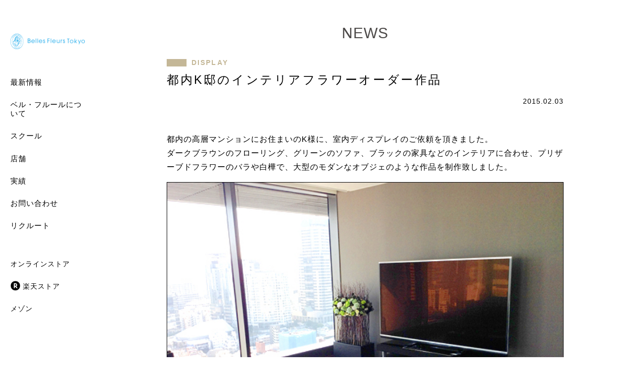

--- FILE ---
content_type: text/html; charset=UTF-8
request_url: https://www.belles-fleurs.com/news/2015/interior-2.html
body_size: 7682
content:
<!doctype html>
<html lang="ja">
<head>
<!-- Google Tag Manager -->
<script>(function(w,d,s,l,i){w[l]=w[l]||[];w[l].push({'gtm.start':
new Date().getTime(),event:'gtm.js'});var f=d.getElementsByTagName(s)[0],
j=d.createElement(s),dl=l!='dataLayer'?'&l='+l:'';j.async=true;j.src=
'https://www.googletagmanager.com/gtm.js?id='+i+dl;f.parentNode.insertBefore(j,f);
})(window,document,'script','dataLayer','GTM-MCXGQ8H');</script>
<!-- End Google Tag Manager -->
<!-- Global site tag (gtag.js) - Google Analytics -->
<script async src="https://www.googletagmanager.com/gtag/js?id=UA-1843687-1"></script>
<script>
  window.dataLayer = window.dataLayer || [];
  function gtag(){dataLayer.push(arguments);}
  gtag('js', new Date());
  gtag('config', 'UA-1843687-1');
</script>
<!-- End Google Analytics -->
<title>都内K邸のインテリアフラワーオーダー作品 | Belles Fleurs Tokyo プリザーブドフラワーショップ＆スクール</title>
<meta charset="UTF-8">
<meta http-equiv="x-ua-compatible" content="ie=edge">
<meta name="viewport" content="width=device-width, initial-scale=1">
<meta name="google-site-verification" content="deiWBSxUSePYX-353a93mI7sjwk_j3NNTI4Qb3wVHdc" />
<link rel="preconnect" href="https://fonts.googleapis.com">
<link rel="preconnect" href="https://fonts.gstatic.com" crossorigin>
<link href="https://fonts.googleapis.com/css2?family=Zen+Kaku+Gothic+New:wght@400;500&display=swap" rel="stylesheet">

<link rel="manifest" href="site.webmanifest">
<link rel="apple-touch-icon" href="https://www.belles-fleurs.com/wp-content/themes/bellesfleurs/img/icon.png">
<link rel="shortcut icon" href="https://www.belles-fleurs.com/wp-content/themes/bellesfleurs/img/icon.ico">
<meta name="description" content="プリザーブドフラワー専門店ベル・フルール。世界大会第3位「今野政代」・日本フラワーデザイン大賞1位「今野亮平」のトップデザイナーが創る上質なフラワーデザインとスクール">
<meta name='robots' content='max-image-preview:large' />
<link rel='stylesheet' id='wp-block-library-css' href='https://www.belles-fleurs.com/wp-includes/css/dist/block-library/style.min.css?ver=6.6.4' type='text/css' media='all' />
<style id='classic-theme-styles-inline-css' type='text/css'>
/*! This file is auto-generated */
.wp-block-button__link{color:#fff;background-color:#32373c;border-radius:9999px;box-shadow:none;text-decoration:none;padding:calc(.667em + 2px) calc(1.333em + 2px);font-size:1.125em}.wp-block-file__button{background:#32373c;color:#fff;text-decoration:none}
</style>
<style id='global-styles-inline-css' type='text/css'>
:root{--wp--preset--aspect-ratio--square: 1;--wp--preset--aspect-ratio--4-3: 4/3;--wp--preset--aspect-ratio--3-4: 3/4;--wp--preset--aspect-ratio--3-2: 3/2;--wp--preset--aspect-ratio--2-3: 2/3;--wp--preset--aspect-ratio--16-9: 16/9;--wp--preset--aspect-ratio--9-16: 9/16;--wp--preset--color--black: #000000;--wp--preset--color--cyan-bluish-gray: #abb8c3;--wp--preset--color--white: #ffffff;--wp--preset--color--pale-pink: #f78da7;--wp--preset--color--vivid-red: #cf2e2e;--wp--preset--color--luminous-vivid-orange: #ff6900;--wp--preset--color--luminous-vivid-amber: #fcb900;--wp--preset--color--light-green-cyan: #7bdcb5;--wp--preset--color--vivid-green-cyan: #00d084;--wp--preset--color--pale-cyan-blue: #8ed1fc;--wp--preset--color--vivid-cyan-blue: #0693e3;--wp--preset--color--vivid-purple: #9b51e0;--wp--preset--gradient--vivid-cyan-blue-to-vivid-purple: linear-gradient(135deg,rgba(6,147,227,1) 0%,rgb(155,81,224) 100%);--wp--preset--gradient--light-green-cyan-to-vivid-green-cyan: linear-gradient(135deg,rgb(122,220,180) 0%,rgb(0,208,130) 100%);--wp--preset--gradient--luminous-vivid-amber-to-luminous-vivid-orange: linear-gradient(135deg,rgba(252,185,0,1) 0%,rgba(255,105,0,1) 100%);--wp--preset--gradient--luminous-vivid-orange-to-vivid-red: linear-gradient(135deg,rgba(255,105,0,1) 0%,rgb(207,46,46) 100%);--wp--preset--gradient--very-light-gray-to-cyan-bluish-gray: linear-gradient(135deg,rgb(238,238,238) 0%,rgb(169,184,195) 100%);--wp--preset--gradient--cool-to-warm-spectrum: linear-gradient(135deg,rgb(74,234,220) 0%,rgb(151,120,209) 20%,rgb(207,42,186) 40%,rgb(238,44,130) 60%,rgb(251,105,98) 80%,rgb(254,248,76) 100%);--wp--preset--gradient--blush-light-purple: linear-gradient(135deg,rgb(255,206,236) 0%,rgb(152,150,240) 100%);--wp--preset--gradient--blush-bordeaux: linear-gradient(135deg,rgb(254,205,165) 0%,rgb(254,45,45) 50%,rgb(107,0,62) 100%);--wp--preset--gradient--luminous-dusk: linear-gradient(135deg,rgb(255,203,112) 0%,rgb(199,81,192) 50%,rgb(65,88,208) 100%);--wp--preset--gradient--pale-ocean: linear-gradient(135deg,rgb(255,245,203) 0%,rgb(182,227,212) 50%,rgb(51,167,181) 100%);--wp--preset--gradient--electric-grass: linear-gradient(135deg,rgb(202,248,128) 0%,rgb(113,206,126) 100%);--wp--preset--gradient--midnight: linear-gradient(135deg,rgb(2,3,129) 0%,rgb(40,116,252) 100%);--wp--preset--font-size--small: 13px;--wp--preset--font-size--medium: 20px;--wp--preset--font-size--large: 36px;--wp--preset--font-size--x-large: 42px;--wp--preset--spacing--20: 0.44rem;--wp--preset--spacing--30: 0.67rem;--wp--preset--spacing--40: 1rem;--wp--preset--spacing--50: 1.5rem;--wp--preset--spacing--60: 2.25rem;--wp--preset--spacing--70: 3.38rem;--wp--preset--spacing--80: 5.06rem;--wp--preset--shadow--natural: 6px 6px 9px rgba(0, 0, 0, 0.2);--wp--preset--shadow--deep: 12px 12px 50px rgba(0, 0, 0, 0.4);--wp--preset--shadow--sharp: 6px 6px 0px rgba(0, 0, 0, 0.2);--wp--preset--shadow--outlined: 6px 6px 0px -3px rgba(255, 255, 255, 1), 6px 6px rgba(0, 0, 0, 1);--wp--preset--shadow--crisp: 6px 6px 0px rgba(0, 0, 0, 1);}:where(.is-layout-flex){gap: 0.5em;}:where(.is-layout-grid){gap: 0.5em;}body .is-layout-flex{display: flex;}.is-layout-flex{flex-wrap: wrap;align-items: center;}.is-layout-flex > :is(*, div){margin: 0;}body .is-layout-grid{display: grid;}.is-layout-grid > :is(*, div){margin: 0;}:where(.wp-block-columns.is-layout-flex){gap: 2em;}:where(.wp-block-columns.is-layout-grid){gap: 2em;}:where(.wp-block-post-template.is-layout-flex){gap: 1.25em;}:where(.wp-block-post-template.is-layout-grid){gap: 1.25em;}.has-black-color{color: var(--wp--preset--color--black) !important;}.has-cyan-bluish-gray-color{color: var(--wp--preset--color--cyan-bluish-gray) !important;}.has-white-color{color: var(--wp--preset--color--white) !important;}.has-pale-pink-color{color: var(--wp--preset--color--pale-pink) !important;}.has-vivid-red-color{color: var(--wp--preset--color--vivid-red) !important;}.has-luminous-vivid-orange-color{color: var(--wp--preset--color--luminous-vivid-orange) !important;}.has-luminous-vivid-amber-color{color: var(--wp--preset--color--luminous-vivid-amber) !important;}.has-light-green-cyan-color{color: var(--wp--preset--color--light-green-cyan) !important;}.has-vivid-green-cyan-color{color: var(--wp--preset--color--vivid-green-cyan) !important;}.has-pale-cyan-blue-color{color: var(--wp--preset--color--pale-cyan-blue) !important;}.has-vivid-cyan-blue-color{color: var(--wp--preset--color--vivid-cyan-blue) !important;}.has-vivid-purple-color{color: var(--wp--preset--color--vivid-purple) !important;}.has-black-background-color{background-color: var(--wp--preset--color--black) !important;}.has-cyan-bluish-gray-background-color{background-color: var(--wp--preset--color--cyan-bluish-gray) !important;}.has-white-background-color{background-color: var(--wp--preset--color--white) !important;}.has-pale-pink-background-color{background-color: var(--wp--preset--color--pale-pink) !important;}.has-vivid-red-background-color{background-color: var(--wp--preset--color--vivid-red) !important;}.has-luminous-vivid-orange-background-color{background-color: var(--wp--preset--color--luminous-vivid-orange) !important;}.has-luminous-vivid-amber-background-color{background-color: var(--wp--preset--color--luminous-vivid-amber) !important;}.has-light-green-cyan-background-color{background-color: var(--wp--preset--color--light-green-cyan) !important;}.has-vivid-green-cyan-background-color{background-color: var(--wp--preset--color--vivid-green-cyan) !important;}.has-pale-cyan-blue-background-color{background-color: var(--wp--preset--color--pale-cyan-blue) !important;}.has-vivid-cyan-blue-background-color{background-color: var(--wp--preset--color--vivid-cyan-blue) !important;}.has-vivid-purple-background-color{background-color: var(--wp--preset--color--vivid-purple) !important;}.has-black-border-color{border-color: var(--wp--preset--color--black) !important;}.has-cyan-bluish-gray-border-color{border-color: var(--wp--preset--color--cyan-bluish-gray) !important;}.has-white-border-color{border-color: var(--wp--preset--color--white) !important;}.has-pale-pink-border-color{border-color: var(--wp--preset--color--pale-pink) !important;}.has-vivid-red-border-color{border-color: var(--wp--preset--color--vivid-red) !important;}.has-luminous-vivid-orange-border-color{border-color: var(--wp--preset--color--luminous-vivid-orange) !important;}.has-luminous-vivid-amber-border-color{border-color: var(--wp--preset--color--luminous-vivid-amber) !important;}.has-light-green-cyan-border-color{border-color: var(--wp--preset--color--light-green-cyan) !important;}.has-vivid-green-cyan-border-color{border-color: var(--wp--preset--color--vivid-green-cyan) !important;}.has-pale-cyan-blue-border-color{border-color: var(--wp--preset--color--pale-cyan-blue) !important;}.has-vivid-cyan-blue-border-color{border-color: var(--wp--preset--color--vivid-cyan-blue) !important;}.has-vivid-purple-border-color{border-color: var(--wp--preset--color--vivid-purple) !important;}.has-vivid-cyan-blue-to-vivid-purple-gradient-background{background: var(--wp--preset--gradient--vivid-cyan-blue-to-vivid-purple) !important;}.has-light-green-cyan-to-vivid-green-cyan-gradient-background{background: var(--wp--preset--gradient--light-green-cyan-to-vivid-green-cyan) !important;}.has-luminous-vivid-amber-to-luminous-vivid-orange-gradient-background{background: var(--wp--preset--gradient--luminous-vivid-amber-to-luminous-vivid-orange) !important;}.has-luminous-vivid-orange-to-vivid-red-gradient-background{background: var(--wp--preset--gradient--luminous-vivid-orange-to-vivid-red) !important;}.has-very-light-gray-to-cyan-bluish-gray-gradient-background{background: var(--wp--preset--gradient--very-light-gray-to-cyan-bluish-gray) !important;}.has-cool-to-warm-spectrum-gradient-background{background: var(--wp--preset--gradient--cool-to-warm-spectrum) !important;}.has-blush-light-purple-gradient-background{background: var(--wp--preset--gradient--blush-light-purple) !important;}.has-blush-bordeaux-gradient-background{background: var(--wp--preset--gradient--blush-bordeaux) !important;}.has-luminous-dusk-gradient-background{background: var(--wp--preset--gradient--luminous-dusk) !important;}.has-pale-ocean-gradient-background{background: var(--wp--preset--gradient--pale-ocean) !important;}.has-electric-grass-gradient-background{background: var(--wp--preset--gradient--electric-grass) !important;}.has-midnight-gradient-background{background: var(--wp--preset--gradient--midnight) !important;}.has-small-font-size{font-size: var(--wp--preset--font-size--small) !important;}.has-medium-font-size{font-size: var(--wp--preset--font-size--medium) !important;}.has-large-font-size{font-size: var(--wp--preset--font-size--large) !important;}.has-x-large-font-size{font-size: var(--wp--preset--font-size--x-large) !important;}
:where(.wp-block-post-template.is-layout-flex){gap: 1.25em;}:where(.wp-block-post-template.is-layout-grid){gap: 1.25em;}
:where(.wp-block-columns.is-layout-flex){gap: 2em;}:where(.wp-block-columns.is-layout-grid){gap: 2em;}
:root :where(.wp-block-pullquote){font-size: 1.5em;line-height: 1.6;}
</style>
<link rel='stylesheet' id='ssa-upcoming-appointments-card-style-css' href='https://www.belles-fleurs.com/wp-content/plugins/simply-schedule-appointments/assets/css/upcoming-appointments.css?ver=1.6.7.67' type='text/css' media='all' />
<link rel='stylesheet' id='ssa-styles-css' href='https://www.belles-fleurs.com/wp-content/plugins/simply-schedule-appointments/assets/css/ssa-styles.css?ver=1.6.7.67' type='text/css' media='all' />
<link rel='stylesheet' id='xo-slider-css' href='https://www.belles-fleurs.com/wp-content/plugins/xo-liteslider/css/base.min.css?ver=3.8.6' type='text/css' media='all' />
<link rel='stylesheet' id='xo-swiper-css' href='https://www.belles-fleurs.com/wp-content/plugins/xo-liteslider/assets/vendor/swiper/swiper-bundle.min.css?ver=3.8.6' type='text/css' media='all' />
<link rel='stylesheet' id='main-style-css' href='https://www.belles-fleurs.com/wp-content/themes/bellesfleurs/css/style.css?20250418&#038;ver=6.6.4' type='text/css' media='all' />
<link rel='stylesheet' id='slider-style-css' href='https://www.belles-fleurs.com/wp-content/themes/bellesfleurs/css/slick.css?ver=6.6.4' type='text/css' media='all' />
<link rel='stylesheet' id='slider-theme-css' href='https://www.belles-fleurs.com/wp-content/themes/bellesfleurs/css/slick-theme.css?ver=6.6.4' type='text/css' media='all' />
<link rel="https://api.w.org/" href="https://www.belles-fleurs.com/wp-json/" /><link rel="alternate" title="JSON" type="application/json" href="https://www.belles-fleurs.com/wp-json/wp/v2/posts/2022" /><link rel="canonical" href="https://www.belles-fleurs.com/news/2015/interior-2.html" />
<link rel='shortlink' href='https://www.belles-fleurs.com/?p=2022' />
<link rel="alternate" title="oEmbed (JSON)" type="application/json+oembed" href="https://www.belles-fleurs.com/wp-json/oembed/1.0/embed?url=https%3A%2F%2Fwww.belles-fleurs.com%2Fnews%2F2015%2Finterior-2.html" />
<link rel="alternate" title="oEmbed (XML)" type="text/xml+oembed" href="https://www.belles-fleurs.com/wp-json/oembed/1.0/embed?url=https%3A%2F%2Fwww.belles-fleurs.com%2Fnews%2F2015%2Finterior-2.html&#038;format=xml" />
		<script type="text/javascript">
				(function(c,l,a,r,i,t,y){
					c[a]=c[a]||function(){(c[a].q=c[a].q||[]).push(arguments)};t=l.createElement(r);t.async=1;
					t.src="https://www.clarity.ms/tag/"+i+"?ref=wordpress";y=l.getElementsByTagName(r)[0];y.parentNode.insertBefore(t,y);
				})(window, document, "clarity", "script", "n411dcipis");
		</script>
		<link rel="pingback" href="https://www.belles-fleurs.com/xmlrpc.php"><meta property="og:title" content="都内K邸のインテリアフラワーオーダー作品" />
<meta property="og:description" content="都内の高層マンションにお住まいのK様に、室内ディスプレイのご依頼を頂きました。 ダークブラウンのフローリング、グリーンのソファ、ブラックの家具などのインテリアに合わせ、プリザーブドフラワーのバラや白樺" />
<meta property="og:type" content="article" />
<meta property="og:url" content="https://www.belles-fleurs.com/news/2015/interior-2.html" />
<meta property="og:image" content="https://www.belles-fleurs.com/wp-content/uploads/2015/04/ksama01.jpg" />
<meta property="og:site_name" content="Belles Fleurs Tokyo プリザーブドフラワーショップ＆スクール" />
<meta name="twitter:card" content="summary_large_image" />
<meta name="twitter:site" content="@bellesfleurs_t" />
<meta property="og:locale" content="ja_JP" />
<meta property="fb:app_id" content="151118949036224">
</head>

<body class="post-template-default single single-post postid-2022 single-format-standard display-news news flower-display">
<!-- Google Tag Manager (noscript) -->
<noscript><iframe src="https://www.googletagmanager.com/ns.html?id=GTM-MCXGQ8H"
height="0" width="0" style="display:none;visibility:hidden"></iframe></noscript>
<!-- End Google Tag Manager (noscript) -->
<div id="fb-root"></div>
<script>(function(d, s, id) {
var js, fjs = d.getElementsByTagName(s)[0];
if (d.getElementById(id)) return;
js = d.createElement(s); js.id = id;
js.src = "//connect.facebook.net/ja_JP/sdk.js#xfbml=1&version=v2.4";
fjs.parentNode.insertBefore(js, fjs);
}(document, 'script', 'facebook-jssdk'));</script>
<div id="loader" class="loader"></div>
<div id="page" class="site">
            <header id="masthead" class="siteHeader pcVisible">
                <h1 class="siteBranding">
                    <a href="https://www.belles-fleurs.com">
                    <img src="https://www.belles-fleurs.com/wp-content/themes/bellesfleurs/img/header_logo.png" alt="Belles Fleurs Tokyo ">
                    </a>
                </h1>

                <nav id="g_navi">
                    <ul>
                        <li><a href="https://www.belles-fleurs.com/news">最新情報</a></li>
                        <li class="link"><a href="https://www.belles-fleurs.com/about">ベル・フルールについて</a>
                        <ul class="drop_menu">
                        <li><a href="https://www.belles-fleurs.com/about#message">創業者</a></li>
                        <li><a href="https://www.belles-fleurs.com/about#represen">CEOメッセージ</a></li>
                        <li><a href="https://www.belles-fleurs.com/about#business">私たちのこだわり</a></li>
                        <li><a href="https://www.belles-fleurs.com/about#history">ヒストリー</a></li>
                        <li><a href="https://www.belles-fleurs.com/about#company">企業情報</a></li>
                    </ul>
                    </li>
                    <li><a href="https://school.belles-fleurs.com/" target="blunk">スクール</a></li>
                        <!-- <li class="link"><a href="https://school.belles-fleurs.com/">スクール</a>
                    <ul class="drop_menu">
                        <li><a href="https://school.belles-fleurs.com/">スクールについて</a></li>
                        <li><a href="https://www.belles-fleurs.com/school/instructor">講師紹介</a></li>
                        <li><a href="https://www.belles-fleurs.com/school/voice">生徒の声</a></li>
                        <li><a href="https://www.belles-fleurs.com/school/qa">Q&A</a></li>
                        <li><a href="https://www.belles-fleurs.com/wp-content/themes/bellesfleurs/img/lesson_schedule.pdf">スケジュール</a></li>
                        <li><a href="https://www.belles-fleurs.com/school/trial">体験レッスンご予約</a></li>
                    </ul>
                    </li> -->
                    <li class="link"><a href="https://www.belles-fleurs.com/shop">店舗</a>
                    <ul class="drop_menu">
                        <li><a href="https://www.belles-fleurs.com/shop#dmstore">直営店</a></li>
                        <li><a href="https://www.belles-fleurs.com/shop#dpstore">百貨店店舗</a></li>
                    </ul>
                </li>
                        <li><a href="https://www.belles-fleurs.com/library">実績</a></li>
                        <li><a href="https://www.belles-fleurs.com/contact">お問い合わせ</a></li>
                        <li><a href="https://www.belles-fleurs.com/recruit">リクルート</a></li>
                    </ul>
                </nav>

                <ul class="header_store_list">
                    <li><a href="https://www.belles-fleurs-store.com/" target="_blunk">オンラインストア</a></li>
                    <li><a href="https://www.rakuten.co.jp/belles-fleurs/" target="_blunk">楽天ストア</a></li>
                    <li><a href="https://www.belles-fleurs.com/maison/" target="_blunk">メゾン</a></li>
                </ul>
               
            </header>            <header class="siteHeader spVisible">
            <div id="drawernav-btn"><!-- ドロワーナビボタン -->
                        <div id="humberger">
                            <span class="icon-bar"></span>
                            <span class="icon-bar"></span>
                            <span class="icon-bar"></span>
                            <span class="txt01">MENU</span>
                            <span class="txt02">CLOSE</span>
                        </div>
                    </div><!-- ドロワーナビボタン -->
                <div class="spNavHeader"><!-- .spNavHeader -->
                    <h1 class="siteBranding">
                        <a href="https://www.belles-fleurs.com">
                        <img src="https://www.belles-fleurs.com/wp-content/themes/bellesfleurs/img/sp_header_logo.png" alt="Belles Fleurs Tokyo ">
                        </a>
                    </h1><!-- .spNavHeader -->
                    
                </div>
                <nav id="drawernav"><!-- ドロワーナビ -->
                    <div class="drawernav-menu accordion_sp">
                        <ul class="gnavPrimary accordion_list">
                            <li class="gnavitem acc_none"><a href="https://www.belles-fleurs.com/news" class="acc_title">最新情報</a></li>
                            <li class="gnavitem acc_title_sp">ベル・フルールについて<div class="accordion_icon"></div></li>
                            <li class="acc_hidden">
                                <ul class="gnavSub">
                                    <li class="gnavSubItem"><a href="https://www.belles-fleurs.com/about#message">創業者</a></li>
                                    <li class="gnavSubItem"><a href="https://www.belles-fleurs.com/about#represen">CEOメッセージ</a></li>
                                    <li class="gnavSubItem"><a href="https://www.belles-fleurs.com/about#business">私たちのこだわり</a></li>
                                    <li class="gnavSubItem"><a href="https://www.belles-fleurs.com/about#history">ヒストリー</a></li>
                                    <li class="gnavSubItem"><a href="https://www.belles-fleurs.com/about#company">企業情報</a></li>
                                </ul>
                            </li>
                            <li class="gnavitem acc_none"><a href="https://school.belles-fleurs.com/" target="blunk">スクール</a></li>
                            <!-- <li class="gnavitem acc_title_sp">スクール<div class="accordion_icon"></div></li>
                            <li class="acc_hidden">
                                <ul class="gnavSub">
                                    <li class="gnavSubItem"><a href="https://school.belles-fleurs.com/">スクールについて</a></li>
                                    <li class="gnavSubItem"><a href="https://www.belles-fleurs.com/school/instructor">講師紹介</a></li>
                                    <li class="gnavSubItem"><a href="https://www.belles-fleurs.com/school/voice">生徒の声</a></li>
                                    <li class="gnavSubItem"><a href="https://www.belles-fleurs.com/school/qa">Q&amp;A</a></li>
                                    <li class="gnavSubItem"><a href="https://www.belles-fleurs.com/wp-content/themes/bellesfleurs/img/lesson_schedule.pdf">スケジュール</a></li>
                                    <li class="gnavSubItem"><a href="https://www.belles-fleurs.com/school/trial">体験レッスンご予約</a></li>
                                </ul>
                            </li> -->
                            <li class="gnavitem acc_title_sp">店舗<div class="accordion_icon"></div></li>
                            <li class="acc_hidden">
                                <ul class="gnavSub">
                                    <li class="gnavSubItem"><a href="https://www.belles-fleurs.com/shop#dmstore">直営店</a></li>
                                    <li class="gnavSubItem"><a href="https://www.belles-fleurs.com/shop#dpstore">百貨店店舗</a></li>
                                </ul>
                            </li>

                            <li class="gnavitem acc_none"><a href="https://www.belles-fleurs.com/library" class="acc_title">実績</a></li>
                            <li class="gnavitem acc_none"><a href="https://www.belles-fleurs.com/contact" class="acc_title">お問い合わせ</a></li>
                            <li class="gnavitem acc_none"><a href="https://www.belles-fleurs.com/recruit" class="acc_title">リクルート</a></li>
                        </ul>
                        <ul class="gnavSecondary">
                            <li class="gnavitem"><a href="https://www.belles-fleurs-store.com/" target="_blunk">オンラインストア</a></li>
                            <li class="gnavitem"><a href="https://www.rakuten.co.jp/belles-fleurs/" target="_blunk">楽天ストア</a></li>
                            <li class="gnavitem"><a href="https://www.belles-fleurs.com/maison/" target="_blunk">メゾン</a></li>
                        </ul>
                        <ul class="gnavFourth">
                        <li class="gnavitem"><a href="https://www.facebook.com/BellesFleursTokyo" target="_blunk"><img src="https://www.belles-fleurs.com/wp-content/themes/bellesfleurs/img/sp_nav_sns01.png" alt="Facebook"></a></li>
                        <li class="gnavitem"><a href="https://x.com/bellesfleurs_t" target="_blunk"><img src="https://www.belles-fleurs.com/wp-content/themes/bellesfleurs/img/sp_nav_sns02.png" alt="X"></a></li>
                        </ul>
                    </div>
                </nav><!-- ドロワーナビ --><!-- // メニュー(1024px以下で表示) -->
            </header>	<div id="content" class="contentArea">
<div class="siteContent">
	<main id="main" class="siteMain">
	<article id="post-2022" class="entry-body">
	<header class="entry-header">
					<div class="catNews"><a href="https://www.belles-fleurs.com/news">NEWS</a></div>
						<div class="entry-cat display-news">
			DISPLAY		</div>
		<h1 class="entry-title">都内K邸のインテリアフラワーオーダー作品</h1>	</header><!-- .entry-header -->

			<div class="entry-day"><time>2015.02.03</time></div>
		<section class="newsPhoto">
			<div class="slider-single">
			</div>
		</section>

	
	<div class="entry-content">
		<p>都内の高層マンションにお住まいのK様に、<wbr />室内ディスプレイのご依頼を頂きました。<br />
ダークブラウンのフローリング、グリーンのソファ、<wbr />ブラックの家具などのインテリアに合わせ、<wbr />プリザーブドフラワーのバラや白樺で、<wbr />大型のモダンなオブジェのような作品を制作致しました。</p>
<p><img fetchpriority="high" decoding="async" src="http://www.belles-fleurs.com/wp-content/uploads/2015/04/ksama01.jpg" alt="都内K邸のインテリアフラワーオーダー作品" title="都内K邸のインテリアフラワーオーダー作品" width="498" height="372" class="alignnone wp-image-2023 size-full" style="border: 1px solid black; margin-bottom: 5px;" srcset="https://www.belles-fleurs.com/wp-content/uploads/2015/04/ksama01.jpg 498w, https://www.belles-fleurs.com/wp-content/uploads/2015/04/ksama01-300x224.jpg 300w" sizes="(max-width: 498px) 100vw, 498px" /> <img decoding="async" src="http://www.belles-fleurs.com/wp-content/uploads/2015/04/ksama02.jpg" alt="都内K邸のインテリアフラワーオーダー作品" title="都内K邸のインテリアフラワーオーダー作品" width="300" height="495" class="alignnone wp-image-2024 size-full" style="border: 1px solid black; margin-bottom: 5px;" srcset="https://www.belles-fleurs.com/wp-content/uploads/2015/04/ksama02.jpg 300w, https://www.belles-fleurs.com/wp-content/uploads/2015/04/ksama02-182x300.jpg 182w" sizes="(max-width: 300px) 100vw, 300px" /></p>
				<div class="post-navigation">
		    		        <div class="next">&#139; <a href="https://www.belles-fleurs.com/news/2015/chiba.html" rel="next">NEW</a></div>
		    				<div class="prev"><a href="https://www.belles-fleurs.com/news/2015/magiq-2.html" rel="prev">OLD</a> &#155;</div>
		    		</div>
						<div class="shareBtn">
    <div>
        <a href="https://twitter.com/share" class="twitter-share-button">ツイート</a><script>!function(d,s,id){var js,fjs=d.getElementsByTagName(s)[0],p=/^http:/.test(d.location)?'http':'https';if(!d.getElementById(id)){js=d.createElement(s);js.id=id;js.src=p+'://platform.twitter.com/widgets.js';fjs.parentNode.insertBefore(js,fjs);}}(document, 'script', 'twitter-wjs');</script>
    </div>
    <div class="fb-like" data-href="https://developers.facebook.com/docs/plugins/" data-layout="button" data-action="like" data-size="small" data-show-faces="true" data-share="false"></div>
</div>
	</div><!-- .entry-content -->


	<footer class="entry-footer">
		<h1>RELATION</h1>
		<div class="postContainer">

<article class="postItem">
	<a href="https://www.belles-fleurs.com/news/2013/heiwado.html">
		<div class="postThumb"><img width="498" height="400" src="https://www.belles-fleurs.com/wp-content/uploads/2013/06/heiwado.jpg" class="attachment-large size-large wp-post-image" alt="平和堂貿易ジュエリー展示会にてディスプレイ" decoding="async" srcset="https://www.belles-fleurs.com/wp-content/uploads/2013/06/heiwado.jpg 498w, https://www.belles-fleurs.com/wp-content/uploads/2013/06/heiwado-300x241.jpg 300w" sizes="(max-width: 498px) 100vw, 498px" /></div>
		<div class="postItemCat catOther"><span>DISPLAY</span></div>
		<h1 class="postTile">平和堂貿易ジュエリー展示会『秀宝展』にてディスプレイ</h1>
		<time>2013.06.22</time>
	</a>
</article>
<article class="postItem">
	<a href="https://www.belles-fleurs.com/news/2017/tanseikai.html">
		<div class="postThumb"><img width="498" height="373" src="https://www.belles-fleurs.com/wp-content/uploads/2017/02/1702tansei1.jpg" class="attachment-large size-large wp-post-image" alt="伊勢丹新宿" decoding="async" loading="lazy" srcset="https://www.belles-fleurs.com/wp-content/uploads/2017/02/1702tansei1.jpg 498w, https://www.belles-fleurs.com/wp-content/uploads/2017/02/1702tansei1-300x225.jpg 300w" sizes="(max-width: 498px) 100vw, 498px" /></div>
		<div class="postItemCat catShop"><span>SHOP</span></div>
		<h1 class="postTile">伊勢丹VIP向け催事『丹青会』出店</h1>
		<time>2017.02.03</time>
	</a>
</article>
<article class="postItem">
	<a href="https://www.belles-fleurs.com/news/2016/estesalon.html">
		<div class="postThumb"><img width="247" height="329" src="https://www.belles-fleurs.com/wp-content/uploads/2016/09/1608rb01.jpg" class="attachment-large size-large wp-post-image" alt="" decoding="async" loading="lazy" srcset="https://www.belles-fleurs.com/wp-content/uploads/2016/09/1608rb01.jpg 247w, https://www.belles-fleurs.com/wp-content/uploads/2016/09/1608rb01-225x300.jpg 225w" sizes="(max-width: 247px) 100vw, 247px" /></div>
		<div class="postItemCat catOther"><span>DISPLAY</span></div>
		<h1 class="postTile">エステサロンの店内装花・メンテナンス</h1>
		<time>2016.08.04</time>
	</a>
</article>
<article class="postItem">
	<a href="https://www.belles-fleurs.com/news/2010/nakata-net-cafe.html">
		<div class="postThumb"><img width="500" height="330" src="https://www.belles-fleurs.com/wp-content/uploads/2010/10/image.jpg" class="attachment-large size-large wp-post-image" alt="nakata.net cafe" decoding="async" loading="lazy" srcset="https://www.belles-fleurs.com/wp-content/uploads/2010/10/image.jpg 500w, https://www.belles-fleurs.com/wp-content/uploads/2010/10/image-300x198.jpg 300w" sizes="(max-width: 500px) 100vw, 500px" /></div>
		<div class="postItemCat catOther"><span>DISPLAY</span></div>
		<h1 class="postTile">中田英寿プロデュース「nakata.net cafe」を装飾</h1>
		<time>2010.08.01</time>
	</a>
</article>

</div><!-- .postContainer -->	</footer><!-- .entry-footer -->
</article><!-- #post-2022 -->
	</main><!-- #main -->
    <div class="toTopBtn">
        <a href="#"><img src="https://www.belles-fleurs.com/wp-content/themes/bellesfleurs/img/totop.svg" alt="トップへ戻る"></a>
    </div>
</div><!-- .siteContent -->

                <footer id="colophon" class="siteFooter">
                    <div class="footer_inner">
                        <div class="footer_logo_area">
                            <div class="footer_logo">
                                <a href="https://www.belles-fleurs.com">
                                    <img src="https://www.belles-fleurs.com/wp-content/themes/bellesfleurs/img/footer_logo.png" alt="Belles Fleurs Tokyo ">
                                </a>
                            </div>
                            <ul class="footer_sns">
                                <li><a href="https://www.facebook.com/BellesFleursTokyo" target="_blunk"><img src="https://www.belles-fleurs.com/wp-content/themes/bellesfleurs/img/sns_icon01.png" alt="Facebook"></a></li>
                                <li><a href="https://x.com/bellesfleurs_t" target="_blunk"><img src="https://www.belles-fleurs.com/wp-content/themes/bellesfleurs/img/sns_icon02.png" alt="X"></a></li>
                            </ul>
                        </div>
                        <div class="footer_content">
                            <div class="privacy"><a href="https://www.belles-fleurs.com/privacy">Privacy policy</a></div>
                            <p class="copy"><small>&copy;Belles Fleurs Tokyo</small></p>
                        </div>
                    </div>
                </footer><!-- #colophon -->
            </div><!-- #content -->
        </div><!-- #page -->
<script type="text/javascript" src="https://www.belles-fleurs.com/wp-content/themes/bellesfleurs/js/jquery-3.1.1.min.js?ver=3.1.1" id="jquery-js"></script>
<script type="text/javascript" src="https://www.belles-fleurs.com/wp-content/themes/bellesfleurs/js/slick.min.js?ver=6.6.4" id="slider_js-js"></script>
<script type="text/javascript" src="https://www.belles-fleurs.com/wp-content/themes/bellesfleurs/js/common.js?ver=6.6.4" id="common_js-js"></script>
</body>
</html>


--- FILE ---
content_type: text/css
request_url: https://www.belles-fleurs.com/wp-content/themes/bellesfleurs/css/style.css?20250418&ver=6.6.4
body_size: 24700
content:
@charset "UTF-8";
@import url("https://fonts.googleapis.com/css?family=Crimson+Text");
input,
button,
textarea,
select {
  margin: 0;
  padding: 0;
  background: none;
  border: none;
  border-radius: 0;
  outline: none;
  -webkit-appearance: none;
  -moz-appearance: none;
  appearance: none;
  font-size: 1.4rem;
}

*,
*:before,
*:after {
  -o-box-sizing: border-box;
  -ms-box-sizing: border-box;
  box-sizing: border-box;
}

a:focus,
*:focus {
  outline: none;
}

html {
  font-size: 62.5%;
  height: 100%;
  margin: 0;
  padding: 0;
}

body {
  font-size: 1em;
  font-family: "游ゴシック", "Yu Gothic", YuGothic, "Hiragino Kaku Gothic ProN", "Hiragino Kaku Gothic Pro", "メイリオ", Meiryo, "ＭＳ ゴシック", sans-serif;
  font-feature-settings: "pkna";
  font-weight: 500;
  letter-spacing: 0.1em;
  line-height: 1.8;
  background-color: #fff;
  text-align: left;
  height: 100%;
  margin: 0;
  padding: 0;
}

a:link,
a:visited,
a:active {
  color: rgb(76, 73, 72);
  text-decoration: none;
  transition: all 0.3s ease;
}

a:link[href^="tel:"] {
  cursor: default;
}

a:focus,
*:focus {
  outline: none;
}

/*
loading
*/
/* ローディングの背景部分のCSS */
.loader {
  background: rgb(255, 255, 255);
  height: 100%;
  left: 0;
  position: fixed;
  top: 0;
  width: 100%;
  z-index: 9999;
}

.site {
  font-size: 1.6rem;
}

.main {
  position: relative;
}

h1,
h2,
h3,
h4,
h5,
h6,
.nav-menu {
  letter-spacing: 0.15em;
  font-weight: 500;
  font-feature-settings: "palt" 1;
}

ol,
ul {
  list-style: none;
  margin: 0;
  padding: 0;
}

.pcVisible {
  display: block;
  vertical-align: bottom;
}

.spVisible {
  display: none;
}

a.moreBtn {
  background-color: rgb(247, 247, 247);
  padding: 10px 20px;
  font-size: 1.4rem;
}
a.moreBtn:hover {
  background-color: rgb(240, 240, 240);
}

dl dt {
  clear: left;
  float: left;
  width: 20%;
  -moz-text-align-last: justify;
       text-align-last: justify;
}
dl dd {
  margin: 0 0 0 20%;
}

.linkBtn {
  vertical-align: middle;
}
.linkBtn a {
  color: rgb(229, 128, 165);
  padding-left: 14px;
  position: relative;
}
.linkBtn a::before {
  content: url(../img/arrow_p.svg);
  position: absolute;
  top: -4px;
  left: 0;
  transition: all 0.1s linear;
}
.linkBtn a:hover::before {
  left: 4px;
}

.modal-body {
  display: flex;
  justify-content: space-between;
  flex-wrap: wrap;
  padding: 0 20px;
}

.modal-main {
  display: flex;
  padding: 0 10px;
  margin-bottom: 20px;
  width: 33.333%;
}

.modal-box {
  position: relative;
}
.modal-box a {
  color: #fff;
}
.modal-box img {
  vertical-align: bottom;
  width: 100%;
}
.modal-box .modal-more {
  position: absolute;
  display: flex;
  justify-content: center;
  align-items: center;
  top: 0;
  left: 0;
  width: 100%;
  height: 100%;
  opacity: 0;
  transition: all 0.3s ease;
  font-size: 1.4rem;
}
.modal-box .modal-more:hover {
  opacity: 1;
}
.modal-box .modal-more div {
  color: #fff;
  text-align: center;
}

.modal-window {
  transform: translate(0, 100%);
  transform: translate3d(0, 100%, 0);
  position: fixed;
  top: 0;
  left: 0;
  right: 0;
  bottom: 0;
  z-index: 1400;
  opacity: 0;
  line-height: 1.3;
  visibility: hidden;
  height: 0;
}

.modal-window:target {
  transform: translate(0, 0);
  opacity: 1;
  visibility: visible;
  height: 100%;
}

.modal-window .modal-inner {
  position: absolute;
  top: 50%;
  left: 50%; /* Safari用 */
  transform: translate(-50%, -50%);
  z-index: 1500;
  width: 70%;
  height: auto;
  background: #fff;
  display: flex;
  min-width: 875px;
  min-height: 352px;
}
.modal-window .modal-inner .modal-left {
  overflow-y: hidden;
}
.modal-window .modal-inner .slick-list img {
  width: 100%;
  height: 100%;
  display: block;
}

.modal-window .modal-close {
  display: block;
  position: absolute;
  top: 20px;
  right: 20px;
  z-index: 1400;
}

.modal-window .modal-bg .modal-close {
  display: block;
  position: absolute;
  top: 0;
  right: 0;
  z-index: 1400;
  width: 100%;
  height: 100%;
  text-indent: 999;
}

.modal-window .modal-bg .modal-close:before {
  content: "";
  position: absolute;
  top: 0;
  left: 0;
  right: 0;
  bottom: 0;
  z-index: 10;
  background-color: #333;
  opacity: 0.6;
}

.modal-window {
  transition: opacity 0.4s ease;
}

body.is-modal {
  position: fixed;
  overflow: hidden;
}

/*
drawernav
*/
#humberger {
  width: 45px;
  padding: 17px 10px 10px;
  cursor: pointer;
}

div#page {
  position: relative;
}

@media screen and (max-height: 700px) {
  header#masthead h1.siteBranding {
    zoom: 0.8;
  }
  header#masthead #g_navi {
    zoom: 0.8;
  }
  header#masthead .header_store_list {
    zoom: 0.8;
  }
} /*max-width:700px*/
header#masthead {
  width: 15%;
  height: 100vh;
  position: fixed;
  top: 0;
  left: 0;
  padding: 0 0 80px;
  z-index: 1000;
}
header#masthead::-webkit-scrollbar {
  display: none;
}

h1.siteBranding {
  height: auto;
  text-align: center;
  margin: 60px auto 40px;
  max-width: 300px;
  padding: 0 11%;
}
h1.siteBranding img {
  width: 100%;
  height: auto;
}

.logo_sp {
  fill: #fff;
}

#g_navi {
  margin-bottom: 60px;
  z-index: 10;
}
#g_navi ul li {
  line-height: 1.2;
  margin-bottom: 1.7em;
  padding: 0 11%;
  position: relative;
}
#g_navi ul li:last-child {
  margin-bottom: 0;
}
#g_navi ul li a {
  text-decoration: none;
  color: #000000;
  display: block;
  font-size: 1.5rem;
  text-decoration: none;
  position: relative;
  display: block;
}
#g_navi ul li a::after {
  position: absolute;
  bottom: -10px;
  left: 0;
  content: "";
  width: 100%;
  height: 1px;
  background: #00a0e9;
  transform: scale(0, 1);
  transform-origin: left top;
  transition: transform 0.3s;
}
#g_navi ul li a:hover {
  opacity: 1;
  color: #00a0e9;
}
#g_navi ul li a:hover::after {
  transform: scale(1, 1);
}
#g_navi ul li ul {
  position: absolute;
  width: 200px;
  top: 0;
}
#g_navi ul li ul::after {
  position: absolute;
  content: "";
  width: 200px;
  height: 500vh;
  background: rgba(238, 238, 238, 0.9);
  right: 0;
  top: -500%;
  z-index: -1;
}
#g_navi ul li ul li a {
  padding: 0;
}
#g_navi ul li ul li a::after {
  content: none;
}

.drop_menu {
  visibility: hidden;
  opacity: 0;
  right: -150px;
  transition: all 0.3s;
}

.link:hover > .drop_menu,
.link:focus-within > .drop_menu {
  opacity: 1;
  transform: translateX(0);
  visibility: visible;
  right: -200px;
}

.header_store_list {
  padding: 0 11%;
}
.header_store_list li {
  line-height: 1.2;
  margin-bottom: 1.8em;
}
.header_store_list li:last-child {
  margin-bottom: 0;
}
.header_store_list li:nth-child(2) a {
  position: relative;
  padding-left: 25px;
}
.header_store_list li:nth-child(2) a::before {
  position: absolute;
  content: "";
  width: 20px;
  height: 20px;
  background: url(../img/r_icon.png) no-repeat;
  background-size: contain;
  left: 0;
  top: -3px;
}
.header_store_list li a {
  text-decoration: none;
  color: #000000;
  display: block;
  font-size: 1.4rem;
  text-decoration: none;
}
.header_store_list li a:hover {
  opacity: 0.7;
}

div#content {
  width: 85%;
  position: absolute;
  top: 0;
  right: 0;
}

div.siteContent {
  padding-bottom: 40px;
}
div.siteContent section {
  margin-bottom: 70px;
}
div.siteContent section h1 {
  text-align: center;
  font-size: 3rem;
}

.postContainer {
  display: flex;
  justify-content: flex-start;
  flex-wrap: wrap;
  padding: 20px;
  max-width: 1088px;
  margin: 0 auto;
}
.postContainer .postItem {
  padding: 0 10px 30px 10px;
  width: 33.333%;
  transition: opacity 0.3s;
}
.postContainer .postItem:hover {
  opacity: 0.7;
}
.postContainer .postItem .postThumb {
  height: 17vw;
  max-height: 218px;
  overflow: hidden;
  display: flex;
  justify-content: center;
  align-items: center;
}
.postContainer .postItem .postThumb a {
  width: 100%;
}
.postContainer .postItem .postThumb img {
  width: 100%;
  display: block;
}
.postContainer .postItem .postItemCat {
  padding-left: 15px;
  position: absolute;
  margin: -22px 0 0 15px;
  font-size: 1.2rem;
  height: 45px;
  display: table;
  vertical-align: bottom;
}
.postContainer .postItem .postItemCat span {
  display: table-cell;
  vertical-align: bottom;
}
.postContainer .postItem .catSchool {
  color: rgb(229, 128, 165);
  border-left: 13px solid rgb(229, 128, 165);
}
.postContainer .postItem .catLibrary {
  color: rgb(79, 177, 215);
  border-left: 13px solid rgb(79, 177, 215);
}
.postContainer .postItem .catShop {
  color: rgb(120, 184, 146);
  border-left: 13px solid rgb(120, 184, 146);
}
.postContainer .postItem .catOther {
  color: rgb(196, 183, 151);
  border-left: 13px solid rgb(196, 183, 151);
}
.postContainer .postItem .postThumb img {
  width: 100%;
  height: auto;
}
.postContainer .postItem .postTile {
  text-align: left;
  font-size: 1.6rem;
  margin: 30px 0 0;
  line-height: 1.4;
}
.postContainer .postItem time {
  font-size: 1.2rem;
}

.toTopBtn {
  text-align: right;
  padding-right: 40px;
  margin-top: 40px;
}
.toTopBtn img {
  width: auto;
}

footer#colophon {
  background-color: #00a0e9;
  padding: 30px 20px;
}
footer#colophon .footer_inner {
  max-width: 1088px;
  margin: 0 auto;
}
footer#colophon .footer_inner .footer_logo_area {
  display: flex;
  justify-content: space-between;
  align-items: center;
  margin-bottom: 10px;
}
footer#colophon .footer_inner .footer_logo_area .footer_logo {
  width: 255px;
}
footer#colophon .footer_inner .footer_logo_area .footer_logo a {
  display: inline-block;
}
footer#colophon .footer_inner .footer_logo_area .footer_logo a img {
  width: 100%;
  height: auto;
}
footer#colophon .footer_inner .footer_logo_area .footer_sns {
  width: 70px;
  display: flex;
  justify-content: space-between;
  align-items: center;
}
footer#colophon .footer_inner .footer_logo_area .footer_sns li {
  height: 24px;
}
footer#colophon .footer_inner .footer_logo_area .footer_sns li img {
  width: auto;
  height: 100%;
}
footer#colophon .footer_inner .footer_content {
  display: flex;
  justify-content: space-between;
  align-items: center;
}
footer#colophon .footer_inner .footer_content .privacy a {
  color: #fff;
  font-size: clamp(1.4rem, 1.3vw, 1.6rem);
  font-family: "Zen Kaku Gothic New", sans-serif;
}
footer#colophon .footer_inner .footer_content .copy {
  margin: 0;
}
footer#colophon .footer_inner .footer_content .copy small {
  font-size: 1.2rem;
  color: #fff;
  font-family: "Zen Kaku Gothic New", sans-serif;
}

@media screen and (max-width: 1024px) {
  footer#colophon {
    padding: 30px 20px 50px;
  }
  footer#colophon .footer_inner {
    margin: 0;
  }
  footer#colophon .footer_inner .footer_logo_area .footer_logo {
    width: 50%;
    min-width: 180px;
    max-width: 300px;
  }
  footer#colophon .footer_inner .footer_logo_area .footer_sns li {
    height: 30px;
  }
  footer#colophon .footer_inner .footer_content .privacy a {
    font-size: clamp(1.2rem, 2.8vw, 1.4rem);
  }
  footer#colophon .footer_inner .footer_content .copy small {
    font-size: 1.1rem;
  }
} /*max-width:1024px*/
/* for IE10 & 11 */
@media screen and (-ms-high-contrast: active), screen and (-ms-high-contrast: none) {
  .footerLink .footerLinkBox a .footerLinkText {
    padding-top: 2px;
  }
}
.slick-dotted.slick-slider {
  margin-bottom: 0 !important;
}

.slick-dots {
  display: none !important;
}

.bx-wrapper {
  border: 0 !important;
  box-shadow: none !important;
  margin: 0 !important;
}

.slider,
.slider-single,
.thumbslider {
  position: relative;
}
.slider .slick-arrow,
.slider-single .slick-arrow,
.thumbslider .slick-arrow {
  position: absolute;
  width: 40px;
  height: 34px;
  top: 50%;
  cursor: pointer;
  z-index: 5;
  margin-top: -17px;
}
.slider .slick-arrow:before,
.slider-single .slick-arrow:before,
.thumbslider .slick-arrow:before {
  content: "";
}
.slider button.prev-arrow,
.slider button.next-arrow,
.slider-single button.prev-arrow,
.slider-single button.next-arrow,
.thumbslider button.prev-arrow,
.thumbslider button.next-arrow {
  z-index: 2;
}
.slider .prev-arrow,
.slider-single .prev-arrow,
.thumbslider .prev-arrow {
  left: 0px;
}
.slider .next-arrow,
.slider-single .next-arrow,
.thumbslider .next-arrow {
  right: 0px;
}
.slider .slick-list img,
.slider-single .slick-list img,
.thumbslider .slick-list img {
  width: 100%;
  height: auto;
}

.slick-slider {
  backface-visibility: hidden;
  transform: rotate(0.0001deg);
}

.carousel {
  position: relative;
}
.carousel .slick-arrow {
  position: absolute;
  width: 30px;
  height: 60px;
  top: 50%;
  cursor: pointer;
  z-index: 5;
  margin-top: -90px;
}
.carousel .slick-arrow:before {
  content: "";
}
.carousel button.prev-arrow,
.carousel button.next-arrow {
  z-index: 2;
}
.carousel .prev-arrow {
  left: 0px;
}
.carousel .next-arrow {
  right: 0;
}

.pagination {
  text-align: center;
}
.pagination h2 {
  display: none;
}
.pagination .page-numbers {
  padding: 0 3px;
  margin: 0 2px;
}
.pagination .current {
  border-bottom: 1px solid rgb(76, 73, 72);
}
.pagination .nav-links a:hover {
  border-bottom: 1px solid rgb(76, 73, 72);
}

.entry-body {
  width: auto;
  max-width: 800px;
  margin: 0 auto;
}

.entry-cat {
  font-size: 1.4rem;
  font-weight: 800;
  position: relative;
  letter-spacing: 0.15em;
}

.entry-day {
  text-align: right;
  font-size: 1.4rem;
  padding-bottom: 10px;
}

.lib-entry-day {
  text-align: left;
  font-size: 1.4rem;
}

.entry-title {
  margin: 0 0 10px;
}

.entry-content p:last-of-type {
  margin-bottom: 60px;
}

.wp_social_bookmarking_light {
  display: flex;
  flex-direction: row-reverse;
}

.entry-footer {
  border-top: 1px solid rgb(76, 73, 72);
  padding-bottom: 40px;
}
.entry-footer .postContainer {
  padding: 0;
  justify-content: flex-start;
}

.entry-contact {
  text-align: center;
}
.entry-contact a {
  padding: 13px 70px;
  font-size: 2rem;
  letter-spacing: 0.15em;
  background-color: rgb(247, 247, 247);
}
.entry-contact a:hover {
  background-color: rgb(240, 240, 240);
}

.entry-footer .postContainer .postItem {
  padding: 0;
}
.entry-footer .postContainer .postItem .postThumb {
  max-height: 165px;
  overflow: hidden;
}
.entry-footer .postContainer .postItem:nth-child(1) {
  padding: 0 10px 0 0;
}
.entry-footer .postContainer .postItem:nth-child(3) {
  padding: 0 0 0 10px;
}
.entry-footer .postContainer .postItem:nth-child(4) {
  display: none;
}

.localNavigation {
  background-color: rgba(255, 255, 255, 0.9);
}
.localNavigation .lnav {
  display: flex;
  justify-content: space-between;
  line-height: 50px;
  font-size: 1.5rem;
}
.localNavigation .lnav .lnavHaschild {
  position: relative;
}
.localNavigation .lnav .lnavItem > a {
  display: block;
  padding: 0 20px;
}
.localNavigation .lnav .lnavItem > a:hover {
  color: rgb(229, 128, 165);
}
.localNavigation .lnav .lnavItem .lnavSub {
  background-color: rgb(229, 128, 165);
  padding: 10px 0;
  position: absolute;
  top: 50px;
  left: 0;
  width: 90%;
  margin: 0 5%;
}
.localNavigation .lnav .lnavItem .lnavSub .lnavSubItem {
  padding: 0 8%;
  font-size: 1.5rem;
}
.localNavigation .lnav .lnavItem .lnavSub .lnavSubItem a {
  color: #fff;
  display: block;
  line-height: 2.2em;
}
.localNavigation .lnav .lnavItem:first-of-type {
  margin-left: 5%;
}
.localNavigation .lnav .lnavtrial {
  background-color: rgb(229, 128, 165);
  transition: all 0.3s ease;
}
.localNavigation .lnav .lnavtrial a {
  color: #fff;
}
.localNavigation .lnav .lnavtrial a:hover {
  color: #fff;
}
.localNavigation .lnav .lnavtrial:hover {
  opacity: 0.6;
}
.localNavigation .lnav .sub-menu {
  visibility: hidden;
  opacity: 0;
  transition: all 0.3s ease;
  z-index: 10;
}
.localNavigation .lnav .active {
  visibility: visible;
  opacity: 1;
}

.shareBtn {
  display: flex;
  justify-content: flex-end;
}
.shareBtn .fb-like {
  margin-top: -9px;
  padding-left: 15px;
}

.slider {
  opacity: 0;
  transition: opacity 0.3s linear;
}

.slider.slick-initialized {
  opacity: 1;
}

.error404 .contentArea .content-area {
  padding: 100px;
  text-align: center;
}

.hero {
  display: flex;
  height: 100vh;
}
.hero .topcol {
  width: 100%;
  transition: all 800ms cubic-bezier(0.19, 1, 0.22, 1);
  transition-timing-function: cubic-bezier(0.19, 1, 0.22, 1);
  color: #fff;
  height: 100%;
}
.hero .topcol:hover {
  width: 120%;
}
.hero .topcol .sqlink {
  height: 100%;
  width: 100%;
  position: relative;
  background-size: cover;
}
.hero .heroShop {
  background: url(../img/hero_shop.jpg) no-repeat center center;
}
.hero .heroShop .heroShopTitle {
  background-color: rgba(100, 188, 152, 0.6);
}
.hero .heroSchool {
  background: url(../img/hero_school.jpg) no-repeat center center;
}
.hero .heroSchool .heroSchoolTitle {
  background-color: rgba(229, 128, 165, 0.6);
}
.hero .heroSchool .scrollnav {
  position: absolute;
  bottom: -10px;
  left: 50%;
  margin-left: -15px;
}
.hero .heroLibrary {
  background: url(../img/hero_library.jpg) no-repeat center center;
}
.hero .heroLibrary .heroLibraryTitle {
  background-color: rgba(79, 177, 215, 0.6);
}

.squreTitle, .libraryHero .herolibraryTitle, .schoolHero .heroSchoolTitle, .shopHero .heroShopTitle {
  margin: 0;
  padding: 30px 0 0 0;
  width: 130px;
  height: 130px;
  text-align: center;
  position: absolute;
  top: 50%;
  left: 50%;
  transform: translateY(-50%) translateX(-50%);
  font-size: 2.4rem;
}
.squreTitle span, .libraryHero .herolibraryTitle span, .schoolHero .heroSchoolTitle span, .shopHero .heroShopTitle span {
  display: block;
  font-size: 1.2rem;
  letter-spacing: 0.1em;
}

img {
  width: 100%;
  height: auto;
}

@media screen and (max-width: 1024px) {
  .sp_none {
    display: none;
  }
} /*max-width:1024px*/
@media screen and (min-width: 1025px) {
  .pc_none {
    display: none;
  }
} /*min-width:1025px*/
.mv {
  position: relative;
}
.mv img.mv_pic {
  min-height: 600px;
  -o-object-fit: cover;
     object-fit: cover;
}
.mv .mv_txt_area {
  position: absolute;
  top: 50%;
  left: 50%;
  transform: translate(-50%, -50%);
  color: #fff;
  z-index: 1;
  width: 100%;
  text-align: center;
}
.mv .mv_txt_area .mv_logo {
  width: 466px;
  margin: 0 auto 10px;
}
.mv .mv_txt_area .mv_logo img {
  width: 100%;
  height: auto;
}
.mv .mv_txt_area .mv_txt {
  line-height: 2;
  letter-spacing: 0.15em;
  font-size: clamp(1.4rem, 1.3vw, 1.6rem);
}

@media screen and (max-width: 767px) {
  .mv img.mv_pic {
    min-height: 450px;
    -o-object-fit: cover;
       object-fit: cover;
  }
  .mv .mv_txt_area .mv_logo {
    width: 80%;
    max-width: 400px;
    margin: 0 auto;
  }
} /*max-width:767px*/
.top_box01 {
  padding: 120px 20px 80px;
}
.top_box01 .top_box01_inner {
  max-width: 1088px;
  margin: 0 auto;
  display: grid;
  grid-template-columns: repeat(3, 1fr);
  gap: 0 4%;
}
.top_box01 .top_box01_inner .top_box01_content {
  margin-bottom: 0;
}
.top_box01 .top_box01_inner .top_box01_content a {
  display: block;
  position: relative;
  text-decoration: none;
  margin-bottom: 10px;
  overflow: hidden;
}
.top_box01 .top_box01_inner .top_box01_content a img {
  transition: all 1s;.top_box01 .top_box01_inner .top_box01_content .top_box01_txt
  -o-object-fit: cover;
     object-fit: cover;
  display: block;
}
.top_box01 .top_box01_inner .top_box01_content a .top_box01_tit {
  position: absolute;
  color: #fff;
  width: 100%;
  text-align: center;
  margin: 0;
  top: 50%;
  left: 50%;
  transform: translate(-50%, -50%);
  font-size: clamp(1.8rem, 2vw, 2.6rem);
}
.top_box01 .top_box01_inner .top_box01_content a:hover img {
  transform: scale(1.1);
}
.top_box01 .top_box01_inner .top_box01_content .top_box01_txt {
  margin: 0;
  font-size: clamp(1.4rem, 1.1vw, 1.4rem);
  letter-spacing: 0;
}

@media screen and (max-width: 767px) {
  .top_box01 {
    padding: 60px 20px;
  }
  .top_box01 .top_box01_inner {
    grid-template-columns: 100%;
    gap: 30px 0;
  }
  .top_box01 .top_box01_inner .top_box01_content a .top_box01_tit {
    font-size: clamp(2.6rem, 6vw, 3rem);
  }
} /*max-width:767px*/
.top_box02 {
  padding: 0 20px 80px;
}
.top_box02 .top_box02_inner {
  max-width: 1088px;
  margin: 0 auto;
  display: grid;
  grid-template-columns: 150px auto;
  gap: 0 8%;
  justify-content: space-between;
  align-items: center;
}
.top_box02 .top_box02_inner .top_box02_tit_area .top_box02_tit {
  margin-top: 0;
  margin-bottom: 50px;
  line-height: 1;
  letter-spacing: 0.05em;
}
.top_box02 .top_box02_inner .top_box02_tit_area .top_box02_tit .en {
  font-size: clamp(3.2rem, 3vw, 4rem);
}
.top_box02 .top_box02_inner .top_box02_tit_area .top_box02_tit .ja {
  font-size: clamp(1.4rem, 1.3vw, 1.6rem);
}
.top_box02 .top_box02_inner .top_box02_content .top_news_artile a {
  display: block;
  text-decoration: none;
  padding: 15px 0;
  border-bottom: 1px solid #cccccc;
  display: flex;
  gap: 0 20px;
  align-items: center;
  
}
.top_box02 .top_box02_inner .top_box02_content .top_news_artile a:hover {
  opacity: 0.7 !important;
}
.top_box02 .top_box02_inner .top_box02_content .top_news_artile a .article_wrap {
  display: flex;
  gap: 0 20px;
  align-items: center;
}
.top_box02 .top_box02_inner .top_box02_content .top_news_artile a .article_wrap time {
  font-size: 1.6rem;
  letter-spacing: 0;
  color: #333;
}
.top_box02 .top_box02_inner .top_box02_content .top_news_artile a .article_wrap .top_news_artile_cat {
  text-align: center;
  width: 113px;
  line-height: 17px;
  background: #00a0e9;
}
.top_box02 .top_box02_inner .top_box02_content .top_news_artile a .article_wrap .top_news_artile_cat span {
  font-size: 1.1rem;
  letter-spacing: 0;
  color: #fff;
}
.top_box02 .top_box02_inner .top_box02_content .top_news_artile a .top_news_artile_tit {
  line-height: 1.5;
  font-size: 1.6rem;
  letter-spacing: 0;
  color: #333;
  margin: 0;
}
.top_box02 .top_box02_inner .top_box02_content .top_news_artile:first-of-type a {
  border-top: 1px solid #cccccc;
}
.top_box02 .top_box02_inner .top_box02_btn a {
  display: block;
  width: 150px;
  text-decoration: none;
  text-align: center;
  line-height: 46px;
  height: 46px;
  font-size: 2rem;
  border: 1px solid #000;
  color: #000;
  background: #fff;
  overflow: hidden;
  transition: all 0.3s;
  position: relative;
}
.top_box02 .top_box02_inner .top_box02_btn a:hover {
  background: #eee;
}

@media screen and (max-width: 767px) {
  .top_box02 {
    padding: 0 20px 60px;
  }
  .top_box02 .top_box02_inner {
    grid-template-columns: 100%;
    gap: 20px 0;
  }
  .top_box02 .top_box02_inner .top_box02_tit_area .top_box02_tit {
    margin-bottom: 0;
  }
  .top_box02 .top_box02_inner .top_box02_tit_area .top_box02_tit .en {
    font-size: clamp(3.2rem, 8vw, 4rem);
  }
  .top_box02 .top_box02_inner .top_box02_tit_area .top_box02_tit .ja {
    font-size: clamp(1.4rem, 3.2vw, 1.6rem);
  }
  .top_box02 .top_box02_inner .top_box02_content {
    margin-bottom: 20px;
  }
  .top_box02 .top_box02_inner .top_box02_content .top_news_artile a {
    padding: 15px 0;
    flex-direction: column;
    gap: 5px 0;
    align-items: flex-start;
  }
  .top_box02 .top_box02_inner .top_box02_content .top_news_artile a .article_wrap {
    gap: 0 10px;
  }
  .top_box02 .top_box02_inner .top_box02_content .top_news_artile a .article_wrap time {
    font-size: 1.4rem;
  }
  .top_box02 .top_box02_inner .top_box02_content .top_news_artile a .top_news_artile_tit {
    font-size: 1.4rem;
  }
  .top_box02 .top_box02_inner .top_box02_btn a {
    margin-left: auto;
    line-height: 40px;
    height: 40px;
    font-size: 1.8rem;
  }
} /*max-width:767px*/
.top_box03 {
  padding: 0 20px;
  display: table;
  position: relative;
  height: 400px;
  width: 100%;
  margin-bottom: 130px !important;
}
.top_box03 img {
  position: absolute;
  z-index: -1;
  left: 0;
  top: 0;
  width: 100%;
  height: 100%;
  -o-object-fit: cover;
     object-fit: cover;
}
.top_box03 .top_box03_wrap {
  display: table-cell;
  vertical-align: middle;
}
.top_box03 .top_box03_wrap .top_box03_inner {
  max-width: 950px;
  margin: 0 auto;
  color: #fff;
}
.top_box03 .top_box03_wrap .top_box03_inner .top_box03_tit {
  margin-top: 0;
  margin-bottom: 30px;
  line-height: 1;
  letter-spacing: 0.05em;
}
.top_box03 .top_box03_wrap .top_box03_inner .top_box03_tit .en {
  font-size: clamp(3.2rem, 3vw, 4rem);
}
.top_box03 .top_box03_wrap .top_box03_inner .top_box03_tit .ja {
  font-size: clamp(1.4rem, 1.3vw, 1.6rem);
}
.top_box03 .top_box03_wrap .top_box03_inner .top_box03_txt {
  font-family: "Zen Kaku Gothic New", sans-serif;
  font-size: clamp(1.4rem, 1.3vw, 1.6rem);
  letter-spacing: 0;
  margin-bottom: 30px;
}
.top_box03 .top_box03_wrap .top_box03_inner .top_box03_btn a {
  display: block;
  width: 200px;
  text-decoration: none;
  text-align: center;
  line-height: 46px;
  height: 46px;
  font-size: 2rem;
  border: 1px solid #fff;
  background: transparent;
  transition: all 0.3s;
  position: relative;
  overflow: hidden;
}
.top_box03 .top_box03_wrap .top_box03_inner .top_box03_btn a:hover {
  background: #fff;
}

@media screen and (max-width: 767px) {
  .top_box03 {
    margin-bottom: 50px !important;
  }
  .top_box03 .top_box03_wrap .top_box03_inner {
    text-align: center;
  }
  .top_box03 .top_box03_wrap .top_box03_inner .top_box03_tit {
    margin-bottom: 20px;
  }
  .top_box03 .top_box03_wrap .top_box03_inner .top_box03_tit .en {
    font-size: clamp(3.2rem, 8vw, 4rem);
  }
  .top_box03 .top_box03_wrap .top_box03_inner .top_box03_tit .ja {
    font-size: clamp(1.4rem, 3.2vw, 1.6rem);
  }
  .top_box03 .top_box03_wrap .top_box03_inner .top_box03_txt {
    font-size: clamp(1.4rem, 3.2vw, 1.6rem);
    margin-bottom: 20px;
  }
  .top_box03 .top_box03_wrap .top_box03_inner .top_box03_btn a {
    width: 180px;
    line-height: 40px;
    height: 40px;
    font-size: 1.8rem;
    margin: 0 auto;
  }
} /*max-width:767px*/
.btn__text {
  position: absolute;
  left: 0;
  display: block;
  height: 100%; /* 縦幅をボタンと同じにする */
  width: 100%; /* 横幅をボタンと同じにする */
  text-align: center; /* テキストを中央揃え */
  transition: all 0.3s; /* アニメーション実行時間 */
}

/* ボタンのテキスト(デフォルトのテキスト) */
.btn__text:nth-child(1) {
  top: 0;
  color: #fff;
}

/* ボタンのテキスト(隠れているテキスト) */
.top_box02_btn .btn__text:nth-child(2) {
  top: -100%;
  font-size: 1.6rem;
}

/* ボタンのテキスト(デフォルトのテキスト) */
.top_box02_btn .btn__text:nth-child(1) {
  top: 0;
  color: #000;
}

/* ボタンのテキスト(隠れているテキスト) */
.btn__text:nth-child(2) {
  top: -100%;
  font-size: 1.6rem;
  color: #000;
}

/* ボタンホバーアクション */
.top_box02_btn a:hover .btn__text:nth-child(1) {
  top: 100%;
}

.top_box02_btn a:hover .btn__text:nth-child(2) {
  top: 0;
}

.top_box03_btn a:hover .btn__text:nth-child(1) {
  top: 100%;
}

.top_box03_btn a:hover .btn__text:nth-child(2) {
  top: 0;
}

.top_box04_btn li a:hover .btn__text:nth-child(1) {
  top: 100%;
}

.top_box04_btn li a:hover .btn__text:nth-child(2) {
  top: 0;
}

.bottom_box_btn a:hover .btn__text:nth-child(1) {
  top: 100%;
}

.bottom_box_btn a:hover .btn__text:nth-child(2) {
  top: 0;
}

.bottom_box_btn .btn__text:nth-child(1) {
  color: #000;
}

.bottom_box_btn .btn__text:nth-child(2) {
  font-size: 2.2rem;
}

@media screen and (max-width: 767px) {
  .bottom_box_btn .btn__text:nth-child(2) {
    font-size: 1.8rem;
  }
} /*max-width:767px*/
.top_box04 {
  padding: 150px 20px;
  background: url(../img/top_bg03.jpg) top center no-repeat;
  background-size: cover;
  text-align: center;
  color: #fff;
}
.top_box04 .top_box04_inner {
  max-width: 870px;
  margin: 0 auto;
}
.top_box04 .top_box04_inner .top_box04_tit {
  max-width: 600px;
  margin: 0 auto;
}
.top_box04 .top_box04_inner .top_box04_txt {
  margin-top: 0;
  font-size: 1.8rem;
  margin-bottom: 120px;
  line-height: 1;
}
.top_box04 .top_box04_inner .top_box04_btn {
  display: grid;
  grid-template-columns: repeat(3, 1fr);
  gap: 0 6%;
}
.top_box04 .top_box04_inner .top_box04_btn li a {
  display: block;
  width: 100%;
  text-decoration: none;
  text-align: center;
  line-height: 46px;
  height: 46px;
  font-size: 2rem;
  border: 1px solid #fff;
  color: #fff;
  background: transparent;
  transition: all 0.3s;
  position: relative;
  overflow: hidden;
}
.top_box04 .top_box04_inner .top_box04_btn li a:hover {
  background: #fff;
}

@media screen and (max-width: 767px) {
  .top_box04 {
    padding: 60px 20px;
    background: url(../img/sp_top_bg03.jpg) top center no-repeat;
    background-size: cover;
  }
  .top_box04 .top_box04_inner .top_box04_txt {
    font-size: 1.4rem;
    margin-bottom: 40px;
  }
  .top_box04 .top_box04_inner .top_box04_btn {
    grid-template-columns: 100%;
    gap: 20px 0;
  }
  .top_box04 .top_box04_inner .top_box04_btn li a {
    width: 200px;
    line-height: 40px;
    height: 40px;
    font-size: 1.8rem;
    margin: 0 auto;
  }
} /*max-width:767px*/
.bottom_box {
  padding: 50px 20px 0;
  text-align: center;
}
.bottom_box .bottom_box_tit {
  font-size: clamp(3.2rem, 3vw, 4rem);
  line-height: 1.2;
  letter-spacing: 0.05em;
  margin-bottom: 20px;
}
.bottom_box .bottom_box_txt {
  font-size: clamp(1.6rem, 1.5vw, 1.9rem);
  margin-bottom: 30px;
}
.bottom_box .bottom_box_btn a {
  display: block;
  width: 390px;
  text-decoration: none;
  text-align: center;
  line-height: 80px;
  height: 80px;
  font-size: 2.8rem;
  border: 1px solid #000;
  color: #000;
  background: #fff;
  transition: all 0.3s;
  margin: 0 auto;
  position: relative;
  overflow: hidden;
}
.bottom_box .bottom_box_btn a:hover {
  background: #eee;
}

@media screen and (max-width: 767px) {
  .bottom_box {
    padding: 20px 20px 0;
  }
  .bottom_box .bottom_box_tit {
    font-size: clamp(3.2rem, 8vw, 4rem);
    margin-bottom: 15px;
  }
  .bottom_box .bottom_box_txt {
    font-size: clamp(1.6rem, 3.8vw, 1.9rem);
    margin-bottom: 20px;
  }
  .bottom_box .bottom_box_btn a {
    width: 240px;
    line-height: 50px;
    height: 50px;
    font-size: 2rem;
  }
} /*max-width:767px*/
.hero {
  display: flex;
  height: 100vh;
}
.hero .topcol {
  width: 100%;
  transition: all 800ms cubic-bezier(0.19, 1, 0.22, 1);
  transition-timing-function: cubic-bezier(0.19, 1, 0.22, 1);
  color: #fff;
  height: 100%;
}
.hero .topcol:hover {
  width: 120%;
}
.hero .topcol .sqlink {
  height: 100%;
  width: 100%;
  position: relative;
  background-size: cover;
}
.hero .heroShop {
  background: url(../img/hero_shop.jpg) no-repeat center center;
}
.hero .heroShop .heroShopTitle {
  background-color: rgba(100, 188, 152, 0.6);
}
.hero .heroSchool {
  background: url(../img/hero_school.jpg) no-repeat center center;
}
.hero .heroSchool .heroSchoolTitle {
  background-color: rgba(229, 128, 165, 0.6);
}
.hero .heroSchool .scrollnav {
  position: absolute;
  bottom: -10px;
  left: 50%;
  margin-left: -15px;
}
.hero .heroLibrary {
  background: url(../img/hero_library.jpg) no-repeat center center;
}
.hero .heroLibrary .heroLibraryTitle {
  background-color: rgba(79, 177, 215, 0.6);
}

.squreTitle, .libraryHero .herolibraryTitle, .schoolHero .heroSchoolTitle, .shopHero .heroShopTitle {
  margin: 0;
  padding: 30px 0 0 0;
  width: 130px;
  height: 130px;
  text-align: center;
  position: absolute;
  top: 50%;
  left: 50%;
  transform: translateY(-50%) translateX(-50%);
  font-size: 2.4rem;
}
.squreTitle span, .libraryHero .herolibraryTitle span, .schoolHero .heroSchoolTitle span, .shopHero .heroShopTitle span {
  display: block;
  font-size: 1.2rem;
  letter-spacing: 0.1em;
}

.topNews .btnBox {
  text-align: center;
}

.topAbout {
  display: flex;
  min-height: 380px;
  background-color: rgb(240, 240, 240);
}
.topAbout .aboutLeft {
  background: url(../img/topabout.jpg) no-repeat center center;
  background-size: cover;
}
.topAbout .aboutLeft,
.topAbout .aboutRight {
  width: 50%;
}
.topAbout .aboutRight {
  position: relative;
  display: flex;
  justify-content: center;
  align-items: center;
  padding: 40px;
}
.topAbout .aboutRight h2 {
  margin: 0 0 0 -10px;
  padding: 0;
}
.topAbout .aboutRight p {
  margin: 0 0 30px 0;
}
.topAbout a.moreBtn {
  background-color: rgb(196, 183, 151);
  color: #fff;
}
.topAbout a.moreBtn:hover {
  background-color: rgb(167, 149, 117);
}

_:-ms-fullscreen,
:root .topAbout {
  min-height: 251px;
}

.topLinkList {
  text-align: center;
  padding: 0 10px;
}
.topLinkList .topBanaList {
  display: inline-block;
}
.topLinkList .topBanaList img {
  display: block;
  width: 100%;
  max-width: 400px;
  height: auto;
  margin: 0 auto;
}
.topLinkList .topBanaList:first-child {
  margin-right: 20px;
}
.topLinkList .topBanaList:last-of-type {
  padding: 0;
}

.follow {
  text-align: center;
}
.follow ul li {
  display: inline-block;
  padding: 15px;
}

@media screen and (max-width: 1024px) {
  .site .contentArea {
    margin-top: 50px;
  }
  .hero {
    display: block;
    height: calc(100vh - 50px);
    margin-top: 55px;
  }
  .hero .topcol {
    display: block;
    flex: none;
    height: 33%;
  }
  .hero .topcol:hover {
    width: 100%;
  }
  .hero .topcol .sqlink {
    height: 100%;
  }
  .hero .scrollnav {
    display: none;
  }
  .hero .heroSchool.sqlink {
    background: url(../img/hero_school-sp.jpg) no-repeat center center;
    background-size: cover;
  }
  .topNews .postContainer {
    flex-wrap: wrap;
  }
  .topNews .postContainer .postItem {
    flex: none;
    width: 50%;
  }
  .topAbout {
    flex-direction: column;
  }
  .topAbout .aboutLeft {
    height: auto;
    min-height: 300px;
  }
  .topAbout .aboutLeft,
  .topAbout .aboutRight {
    width: 100%;
  }
  .topAbout .aboutRight h2 {
    text-align: center;
  }
  .topAbout .aboutRight .btnBox {
    text-align: center;
  }
  .topBanaList {
    display: block;
    margin-bottom: 20px;
    text-align: center;
  }
  .topBanaList a {
    display: inline-block;
  }
  .topBanaList img {
    display: block;
    width: 90%;
    max-width: 350px;
    height: auto;
    margin: 0 auto;
  }
  .topBanaList:first-child {
    margin-right: 0;
  }
  .topBanaList:last-of-type {
    padding-right: 0;
  }
}
.shopHero {
  height: 340px;
  position: relative;
  background-color: rgb(240, 240, 240);
  z-index: 0;
  color: #fff;
  background: url(../img/shop_hero.jpg) no-repeat center center;
  background-size: cover;
}
.shopHero .heroShopTitle {
  background-color: rgba(100, 188, 152, 0.6);
}

.shopLead {
  text-align: center;
}

.dmContainer {
  display: flex;
  border-top: 5px solid rgb(229, 128, 165);
  padding-bottom: 50px;
  border-top: 5px solid rgb(120, 184, 146);
}
.dmContainer .bellesLeft {
  width: 45%;
  padding: 0 40px;
}
.dmContainer .bellesLeft h3 {
  margin: 50px 0 0 0;
  font-size: 1.6rem;
  color: rgb(229, 128, 165);
}
.dmContainer .bellesLeft h3 span {
  border-bottom: 2px solid rgb(229, 128, 165);
}
.dmContainer .bellesLeft .belleslink {
  border: 2px solid rgb(229, 128, 165);
  text-align: center;
  margin-top: 20px;
}
.dmContainer .bellesLeft .belleslink a {
  color: rgb(229, 128, 165);
  display: block;
  position: relative;
  padding: 10px;
}
.dmContainer .bellesLeft .belleslink a::after {
  content: url(../img/arrow_p.svg);
  position: absolute;
  top: 10px;
  right: 50%;
  margin-right: -60px;
  transition: all 0.1s linear;
}
.dmContainer .bellesLeft .belleslink a:hover::after {
  margin-right: -65px;
}
.dmContainer .bellesRight {
  width: 55%;
}
.dmContainer .bellesRight .bellesMap {
  width: 100%;
  height: 340px;
}
.dmContainer .bellesLeft h3 {
  color: rgb(120, 184, 146);
}
.dmContainer .bellesLeft h3 span {
  border-bottom: 2px solid rgb(120, 184, 146);
}
.dmContainer .bellesLeft .belleslink a {
  color: rgb(229, 128, 165);
}
.dmContainer .bellesLeft .belleslink a::after {
  margin-right: -80px;
}
.dmContainer .bellesLeft .belleslink a:hover::after {
  margin-right: -85px;
}
.dmContainer .bellesLeft #dmlinkOne a::after {
  margin-right: -100px;
}
.dmContainer .bellesLeft #dmlinkOne a:hover::after {
  margin-right: -105px;
}
.dmContainer .dmTag {
  text-align: left;
}
.dmContainer .dmTag span {
  padding: 2px 10px;
  font-size: 1.4rem;
  color: rgb(120, 184, 146);
  border: 1px solid rgb(120, 184, 146);
  display: inline-block;
  margin-bottom: 10px;
}
.dmContainer .gmap {
  position: relative;
}
.dmContainer .gmap .mapBig {
  position: absolute;
  bottom: 0;
  left: 0;
  padding: 5px 15px;
  background: rgb(100, 188, 152);
  z-index: 1;
  transition: all 0.3s;
}
.dmContainer .gmap .mapBig a {
  color: #fff;
}

.dpstoreModal {
  background-color: rgba(100, 188, 152, 0.6);
}

.dpstoreName {
  font-size: 1.7rem;
  text-align: center;
}
.dpstoreName span {
  font-size: 1.3rem;
  display: block;
}

.dpstore {
  max-width: 1088px;
  margin: 0 auto;
}
.dpstore .modal-box a::after {
  content: url(../img/arrow.png);
  padding-left: 10px;
}
.dpstore .modal-inner {
  padding: 10px;
}
.dpstore .modal-left,
.dpstore .modal-right {
  width: 50%;
}
.dpstore .modal-left .slick-list img {
  width: 100%;
  height: auto;
}
.dpstore .modal-right {
  padding: 0 20px 0 30px;
  position: relative;
}
.dpstore .modal-right h2 {
  font-size: 2rem;
  margin: 10px 0 20px 0;
}
.dpstore .modal-right h2 span {
  font-size: 1.4rem;
  display: block;
  margin-top: 5px;
}
.dpstore .modal-right p {
  margin: 0 0 15px 0;
  padding: 0;
  line-height: 1.8em;
  font-size: 1.4rem;
}
.dpstore .modal-right p a {
  color: rgb(100, 188, 152);
}
.dpstore .dpstoreMap {
  position: absolute;
  bottom: -8px;
  right: 20px;
  font-size: 2rem;
}
.dpstore .dpstoreMap a {
  color: rgb(100, 188, 152);
  vertical-align: middle;
  padding-left: 15px;
  position: relative;
}
.dpstore .dpstoreMap a::before {
  padding-right: 10px;
  position: absolute;
  top: 4px;
  left: -2px;
  height: 23px;
  transition: all 0.3s ease;
}
.dpstore .dpstoreMap a:hover::before {
  left: 3px;
}

.showroom {
  max-width: 1088px;
  margin: 0 auto;
}
.showroom .srContainer {
  display: flex;
}
.showroom .srContainer .srLeft {
  width: 35%;
}
.showroom .srContainer .srLeft img {
  width: 100%;
}
.showroom .srContainer .srRight {
  width: 65%;
  padding: 10px 30px 30px 30px;
}
.showroom .srContainer .srRight a {
  color: rgb(100, 188, 152);
}

.olstore {
  text-align: center;
}
.olstore a {
  opacity: 1;
  transition: opacity 0.3s;
}
.olstore a:hover {
  opacity: 0.7;
}
.olstore h1 {
  padding-bottom: 30px;
}
.olstore .olstoreBtn {
  padding-bottom: 50px;
}
.olstore .olstoreBtn a {
  font-size: 2.2rem;
  padding: 20px 60px;
  background-color: rgb(100, 188, 152);
  color: #fff;
}
.olstore .olstoreIcon li {
  display: inline-block;
  padding: 0 20px;
}

@media screen and (max-width: 1024px) {
  .shopHero {
    height: 240px;
  }
  .shopLead {
    text-align: left;
    padding: 0 20px;
    margin-bottom: 20px;
  }
  .modal-body {
    padding: 0;
  }
  .modal-body .modal-main {
    width: 50%;
  }
  .modal-body .modal-main:nth-child(odd) {
    padding: 0 10px 0 0;
  }
  .modal-body .modal-main:nth-child(even) {
    padding: 0 0 0 10px;
  }
  .modal-body .modal-main .modal-window .dpstoreMap {
    position: static;
  }
  .modal-body .modal-main .modal-window .dpstoreMap a {
    vertical-align: middle;
    padding-left: 0;
  }
  .modal-body .modal-main .modal-window .dpstoreMap a::before {
    position: static;
    vertical-align: middle;
  }
  .modal-body .modal-main .modal-window .modal-close {
    position: static;
    bottom: 10px;
    right: 10px;
    text-align: right;
  }
  .modal-body .modal-main .modal-window .modal-close img {
    width: 25px;
    height: 25px;
    display: inline;
  }
  .modal-body .dpstoreModal {
    display: none;
  }
  .modal-body .dpSpMore {
    text-align: center;
  }
  .modal-body .dpSpMore a {
    position: relative;
  }
  .modal-body .dpSpMore a::after {
    content: url(../img/arrow_s_b.svg);
    position: absolute;
    top: -2px;
    left: 50%;
    margin-left: 50px;
  }
  .dpstore .modal-main:nth-child(2n+1) {
    padding: 0 5px 0 0;
  }
  .dpstore .modal-main:nth-child(2n) {
    padding: 0 0 0 5px;
  }
  .dpstore .modal-main .dpstoreBox .dpstoreName {
    padding: 0 10px;
    margin-bottom: 0;
    font-size: 1.5rem;
  }
  .dpstore .modal-main .dpstoreBox .dpSpMore {
    padding: 0 10px;
    font-size: 1.3rem;
  }
  .dpstore .modal-main .dpstoreBox .modal-box a::after {
    content: none;
  }
  .showroom .srContainer {
    flex-direction: column;
  }
  .showroom .srContainer .srLeft {
    width: 100%;
    text-align: center;
  }
  .showroom .srContainer .srLeft img {
    width: 75%;
  }
  .showroom .srContainer .srRight {
    width: 100%;
    padding: 0 20px;
  }
  .showroom .srContainer .srRight h2 {
    text-align: center;
  }
  .olstore .olstoreBtn a {
    font-size: 1.8rem;
    padding: 20px;
  }
}
.schoolabout .current a {
  color: rgb(229, 128, 165);
}

.school {
  position: relative;
}
.school .localNavigation {
  position: fixed;
  top: 0;
  right: 0;
  width: 85%;
  z-index: 10;
}
.school .localNavigation .lnav .lnavItem > a.current {
  color: rgb(229, 128, 165);
}

.schoolHero {
  height: 340px;
  position: relative;
  background-color: rgb(240, 240, 240);
  margin: 0;
  z-index: 0;
  color: #fff;
  background: url(../img/school_hero.jpg) no-repeat center center;
  background-size: cover;
}
.schoolHero .heroSchoolTitle {
  background-color: rgba(229, 128, 165, 0.6);
}

.feature {
  padding: 0 20px;
  max-width: 1088px;
  margin: 0 auto;
}
.feature h1 span {
  font-size: 1.8rem;
  display: block;
}

.shoolLead {
  text-align: center;
}

.featureContainer {
  display: flex;
  padding: 50px 0;
  margin-bottom: 30px;
}
.featureContainer .featurePoint {
  font-size: 2.2rem;
  color: rgb(229, 128, 165);
  text-align: center;
  width: 30%;
  line-height: 0.65em;
  margin-top: 4px;
}
.featureContainer .fcLeft {
  position: relative;
}
.featureContainer .fcLeft .fpNumber {
  position: absolute;
  top: -45px;
  right: 15px;
}
.featureContainer .fcLeft .fpImg img {
  width: 100%;
  display: block;
}
.featureContainer .fcLeft .fpCopy {
  position: absolute;
  top: 21vw;
  left: 20px;
  padding-left: 20px;
}
.featureContainer .fcLeft .fpCopy::before {
  content: "";
  width: 6px;
  height: 60px;
  position: absolute;
  top: -40px;
  left: 0;
  background-color: rgb(229, 128, 165);
}
.featureContainer .fcRight {
  position: relative;
}
.featureContainer .fcRight .fpNumber {
  position: absolute;
  top: -45px;
  left: 15px;
}
.featureContainer .fcRight .fpImg img {
  width: 100%;
  display: block;
}
.featureContainer .fcRight .fpCopy {
  position: absolute;
  top: 21vw;
  left: 20px;
  padding-left: 20px;
}
.featureContainer .fcRight .fpCopy::before {
  content: "";
  width: 6px;
  height: 60px;
  position: absolute;
  top: -40px;
  left: 0;
  background-color: rgb(229, 128, 165);
}
.featureContainer .fpCopy {
  font-size: 2.25rem;
  line-height: 1;
  text-align: left;
}
.featureContainer .featureText {
  width: 70%;
  padding: 0 50px;
}
.featureContainer .featureText h2 {
  position: relative;
}
.featureContainer .featureText h2::after {
  content: "";
  position: absolute;
  bottom: -5px;
  left: -50px;
  width: calc(100% + 100px);
  height: 1px;
  background-color: rgb(200, 200, 200);
}
.featureContainer .featureText .ftLinkBtn a {
  padding: 5px 40px 5px 20px;
  color: #fff;
  background-color: rgb(200, 200, 200);
  font-size: 1.3rem;
  margin: 0 20px 10px 0;
  display: inline-block;
  position: relative;
}
.featureContainer .featureText .ftLinkBtn a::after {
  content: url(../img/arrow_b.svg);
  width: 10px;
  height: 18px;
  margin-top: -9px;
  position: absolute;
  top: 50%;
  right: 13px;
  transition: all 0.1s linear;
}
.featureContainer .featureText .ftLinkBtn a:hover::after {
  right: 8px;
}
.featureContainer .featureText p a {
  color: rgb(229, 128, 165);
}

@media screen and (min-width: 1280px) {
  .featureContainer .fcLeft .fpCopy,
  .featureContainer .fcRight .fpCopy {
    top: 265px;
  }
}
.courseDiaLink {
  font-size: 2.2rem;
  text-align: center;
  line-height: 1.5;
  margin: 80px 0 130px;
  position: relative;
  height: 80px;
}
.courseDiaLink span {
  font-size: 1.8rem;
  display: block;
  letter-spacing: 0.18em;
  line-height: 1.3;
}
.courseDiaLink a {
  background-color: rgb(255, 158, 196);
  width: 750px;
  height: 100%;
  padding: 12px;
  border-radius: 8px;
  display: inline-block;
  color: #fff;
  position: relative;
  font-size: 2.6rem;
}
.courseDiaLink a::after {
  content: url(../img/arrow_b.svg);
  width: 10px;
  height: 18px;
  margin-top: -20px;
  position: absolute;
  top: 50%;
  right: 23px;
  transition: all 0.1s linear;
}
.courseDiaLink a:hover::after {
  right: 17px;
}
.courseDiaLink a::before {
  content: "";
  display: inline-block;
  position: absolute;
  top: 0;
  left: 0;
  right: 0;
  bottom: 15px;
  margin: auto;
  width: 750px;
  height: 100px;
  background: url(../img/courseDiaLink_btnPC.png) no-repeat center center;
  background-size: 100% 100%;
}

/** U追加 **/
.courseDiacolum {
  font-size: 2.2rem;
  text-align: center;
  line-height: 1.5;
  margin: 80px 0 130px;
  position: relative;
  height: 80px;
}

.courseDiacolum span {
  font-size: 1.8rem;
  display: block;
  letter-spacing: 0.18em;
  line-height: 1.3;
}

.courseDiacolum a {
  background-color: #ff9ec4;
  width: 750px;
  height: 100%;
  padding: 12px;
  border-radius: 8px;
  display: inline-block;
  color: #fff;
  position: relative;
  font-size: 2.6rem;
}

.courseDiacolum a::after {
  content: url(../img/arrow_b.svg);
  width: 10px;
  height: 18px;
  margin-top: -20px;
  position: absolute;
  top: 50%;
  right: 23px;
  transition: all 0.1s linear;
}

.courseDiacolum a:hover::after {
  right: 17px;
}

.courseDiacolum a::before {
  content: "";
  display: inline-block;
  position: absolute;
  top: 0;
  left: 0;
  right: 0;
  bottom: 15px;
  margin: auto;
  width: 750px;
  height: 100px;
  background: url() no-repeat center center;
  background-size: 100% 100%;
}

.course {
  max-width: 1089px;
  margin: 0 auto;
}
.course .accordion {
  /*＋、－切り替え*/
  /*矢印切り替え*/
}
.course .accordion .acc_title, .course .accordion .acc_title_sp {
  display: block;
  margin-bottom: 20px;
  position: relative;
}
.course .accordion .accordion_list .acc_hidden {
  display: none;
}
.course .accordion .accordion_icon,
.course .accordion .accordion_icon span {
  display: inline-block;
  transition: all 0.4s;
  box-sizing: border-box;
}
.course .accordion .accordion_icon {
  position: relative;
  width: 30px;
  height: 30px;
  float: right;
  margin-right: 5px;
  margin-top: 13px;
}
.course .accordion .accordion_icon span {
  position: absolute;
  left: 6px;
  width: 50%;
  height: 1px;
  background-color: rgb(76, 73, 72);
  border-radius: 4px;
  -webkit-border-radius: 4px;
  -ms-border-radius: 4px;
  -moz-border-radius: 4px;
  -o-border-radius: 4px;
}
.course .accordion .accordion_icon span:nth-of-type(1) {
  top: 5px;
  transform: rotate(0deg);
  -webkit-transform: rotate(0deg);
  -moz-transform: rotate(0deg);
  -ms-transform: rotate(0deg);
  -o-transform: rotate(0deg);
}
.course .accordion .accordion_icon span:nth-of-type(2) {
  top: 5px;
  transform: rotate(90deg);
  -webkit-transform: rotate(90deg);
  -moz-transform: rotate(90deg);
  -ms-transform: rotate(90deg);
  -o-transform: rotate(90deg);
}
.course .accordion .accordion_arrow {
  position: absolute;
  bottom: 0;
  right: 0;
}
.course .accordion .accordion_arrow span {
  color: rgb(229, 128, 165);
  padding-right: 30px;
}
.course .accordion .accordion_arrow::after {
  content: url(../img/arrow_open_p.svg);
  position: absolute;
  bottom: 0;
  right: 0;
  transition: all 0.3s ease;
}
.course .accordion .accordion_arrow_b {
  position: absolute;
  top: 45px;
  right: 30px;
}
.course .accordion .accordion_arrow_b span {
  padding-right: 30px;
}
.course .accordion .accordion_arrow_b::after {
  content: url(../img/arrow_open.svg);
  position: absolute;
  bottom: 2px;
  right: 0;
  transition: all 0.3s ease;
}
.course .accordion .acc_none .acc_title, .course .accordion .acc_none .acc_title_sp {
  position: relative;
}
.course .accordion .acc_none .acc_title::after, .course .accordion .acc_none .acc_title_sp::after {
  position: absolute;
  top: 16px;
  right: 17px;
}
.course .accordion .acc_none .acc_title a, .course .accordion .acc_none .acc_title_sp a {
  display: block;
}
.course .accordion .accordion_icon.active span:nth-of-type(1) {
  display: none;
}
.course .accordion .accordion_icon.active span:nth-of-type(2) {
  top: 5px;
  transform: rotate(180deg);
  -webkit-transform: rotate(180deg);
  -moz-transform: rotate(180deg);
  -ms-transform: rotate(180deg);
  -o-transform: rotate(180deg);
}
.course .accordion .active .accordion_arrow::after,
.course .accordion .active .accordion_arrow_b::after {
  transform: rotate(180deg);
  -webkit-transform: rotateX(180deg);
  -moz-transform: rotateX(180deg);
  -ms-transform: rotateX(180deg);
  -o-transform: rotateX(180deg);
}
.course .accordion .accordion_arrow.over::after {
  bottom: -5px;
}
.course .accordion .accordion_arrow.active.over::after {
  bottom: 5px;
}
.course .accordion .acc_title {
  display: flex;
  margin-bottom: 0;
}

.course header {
  padding-left: 20px;
  margin-left: 40px;
  margin-bottom: 15px;
  border-left: 7px solid rgb(229, 128, 165);
  display: flex;
}
.course header ul {
  display: inline-flex;
  padding-right: 40px;
}
.course header ul li {
  padding-right: 15px;
}
.course header ul li img {
  margin-right: 5px;
  vertical-align: middle;
}
.course header ul li span {
  vertical-align: middle;
}

.courseCat {
  font-size: 2rem;
  margin: 0 auto 0 0;
  color: rgb(229, 128, 165);
}

.courseContainer .courseHeader {
  border-top: 1px solid rgb(76, 73, 72);
  border-bottom: 1px solid rgb(76, 73, 72);
  display: flex;
  padding: 12px 0 12px 0;
  transition: all 0.4s ease;
}
.courseContainer .courseHeader h3 {
  font-size: 1.8rem;
  margin: 0 auto 0 0;
  padding-left: 40px;
}
.courseContainer .courseHeader ul {
  display: inline-flex;
  padding-right: 60px;
  line-height: 1;
}
.courseContainer .courseHeader ul li {
  padding-right: 10px;
}
.courseContainer .courseBox {
  display: flex;
  padding: 0;
  margin: 0;
}
.courseContainer .courseBox .courseLeft {
  padding: 30px 0;
  width: 40%;
}
.courseContainer .courseBox .courseRight {
  padding: 30px;
  width: 60%;
}
.courseContainer .courseBox .courseRight .linkBtn {
  padding-top: 20px;
}
.courseContainer .courseBox .courseRight .txtBig {
  font-size: 2.7rem;
}
.courseContainer .courseBox .courseRight li::before {
  content: "・";
}
.courseContainer p {
  margin: 0;
}
.courseContainer .courseTag span {
  border: 1px solid rgb(76, 73, 72);
  padding: 3px 30px;
  margin: 0 10px 10px 0;
}

.courseHeader {
  position: relative;
  margin-top: -1px;
}
.courseHeader:hover {
  cursor: pointer;
}

.coursebasic .courseHeader.active, .coursebasic .courseHeader:hover {
  background-color: rgb(250, 240, 220);
}

.coursepro .courseHeader.active, .coursepro .courseHeader:hover {
  background-color: rgb(216, 243, 243);
}

.courseself .courseHeader.active, .courseself .courseHeader:hover {
  background-color: rgb(239, 222, 245);
}

.coursefore .courseHeader.active, .coursefore .courseHeader:hover {
  background-color: rgb(227, 234, 192);
}
.coursefore .courseRight .linkBtn {
  padding-bottom: 40px;
}
.coursefore .courseRight .linkBtn a {
  color: #000;
  background-color: rgb(227, 234, 192);
  padding: 6px 13px 6px 30px;
  margin-right: 10px;
}
.coursefore .courseRight .linkBtn a::before {
  content: url(../img/arrow_s_b.svg);
  position: absolute;
  top: 3px;
  left: 15px;
  transition: all 0.1s linear;
}
.coursefore .courseRight .linkBtn a:hover::before {
  left: 20px;
}
.coursefore .foreContent {
  margin: 20px 50px 0 50px;
}
.coursefore .foreContent .foreTxt {
  padding: 20px 0 0;
}
.coursefore .foreContent .foreTxt a {
  color: rgb(229, 128, 165);
}
.coursefore .foreContent .linkBtn {
  padding-top: 20px;
}
.coursefore .foreContent .linkBtn a::before {
  top: -3px;
}
.coursefore .fcBox {
  padding-bottom: 40px;
}
.coursefore #fcCina,
.coursefore #fcKorea {
  border-top: 1px solid #000;
  padding-top: 20px;
}

.crContainer {
  display: flex;
  border-top: 5px solid rgb(229, 128, 165);
  padding-bottom: 50px;
}
.crContainer .bellesLeft {
  width: 45%;
  padding: 0 40px;
}
.crContainer .bellesLeft h3 {
  margin: 50px 0 0 0;
  font-size: 1.6rem;
  color: rgb(229, 128, 165);
}
.crContainer .bellesLeft h3 span {
  border-bottom: 2px solid rgb(229, 128, 165);
}
.crContainer .bellesLeft .belleslink {
  border: 2px solid rgb(229, 128, 165);
  text-align: center;
  margin-top: 20px;
}
.crContainer .bellesLeft .belleslink a {
  color: rgb(229, 128, 165);
  display: block;
  position: relative;
  padding: 10px;
}
.crContainer .bellesLeft .belleslink a::after {
  content: url(../img/arrow_p.svg);
  position: absolute;
  top: 10px;
  right: 50%;
  margin-right: -60px;
  transition: all 0.1s linear;
}
.crContainer .bellesLeft .belleslink a:hover::after {
  margin-right: -65px;
}
.crContainer .bellesRight {
  width: 55%;
}
.crContainer .bellesRight .bellesMap {
  width: 100%;
  height: 340px;
}
.crContainer .gmap {
  position: relative;
}
.crContainer .gmap .mapBig {
  position: absolute;
  bottom: 0;
  left: 0;
  padding: 5px 15px;
  background: rgb(229, 128, 165);
  z-index: 1;
  transition: all 0.3s;
}
.crContainer .gmap .mapBig a {
  color: #fff;
}

.onedaylesson {
  display: flex;
  padding: 30px;
  margin: 0 40px;
  background-color: rgb(255, 230, 237);
}
.onedaylesson .onedayleft {
  width: 50%;
  padding-right: 50px;
  border-right: 3px dotted rgb(229, 128, 165);
}
.onedaylesson .onedayleft h1 {
  color: rgb(229, 128, 165);
  font-size: 2rem;
  text-align: left;
}
.onedaylesson .onedayright {
  width: 50%;
  padding-left: 50px;
}
.onedaylesson .onedayright .onedaylink {
  background-color: #fff;
  text-align: center;
}
.onedaylesson .onedayright .onedaylink a {
  padding: 10px;
  display: block;
  color: rgb(229, 128, 165);
  position: relative;
}
.onedaylesson .onedayright .onedaylink a::after {
  content: url(../img/arrow_p.svg);
  position: absolute;
  top: 9px;
  right: 33%;
  transition: all 0.3s;
}
.onedaylesson .onedayright .onedaylink a:hover::after {
  margin-right: -5px;
}

.crCulture {
  padding: 40px;
}
.crCulture .crCultureTitle {
  color: rgb(229, 128, 165);
  font-size: 2rem;
  border-bottom: 2px solid rgb(229, 128, 165);
}
.crCulture .crCultureBody {
  display: flex;
  flex-wrap: wrap;
  justify-content: space-between;
}

.crCultureContainer {
  width: 48%;
}
.crCultureContainer .crCultureName {
  background-color: rgb(229, 128, 165);
  font-size: 1.5rem;
  padding: 5px 20px;
}
.crCultureContainer .crCultureName a {
  color: #fff;
  display: block;
  position: relative;
}
.crCultureContainer .crCultureName a::after {
  content: url(../img/arrow_b.svg);
  position: absolute;
  top: 4px;
  right: 0px;
  transition: all 0.3s;
}
.crCultureContainer .crCultureName a:hover::after {
  right: -5px;
}

.crCultureTag {
  padding-bottom: 15px;
}
.crCultureTag span {
  font-size: 1.4rem;
  border: 1px solid rgb(76, 73, 72);
  padding: 5px 10px;
  margin-right: 10px;
}

div.siteContent .cta {
  padding: 40px;
  width: 95%;
  max-width: 1008px;
  margin: 0 auto;
  border: 1px solid rgb(229, 128, 165);
}
div.siteContent .cta h1 {
  font-size: 2.5rem;
  color: rgb(229, 128, 165);
  text-align: left;
  margin: 0;
}
div.siteContent .cta .ctaInfo {
  display: flex;
}
div.siteContent .cta .ctaInfo .ctaTel {
  font-size: 3.5rem;
  color: rgb(229, 128, 165);
  padding-right: 30px;
  line-height: 40px;
  display: flex;
  justify-content: center;
  align-items: center;
}
div.siteContent .cta .ctaInfo .ctaTel::before {
  content: url(../img/tel.svg);
  padding-right: 10px;
}
div.siteContent .cta .ctaInfo .ctaFormBtn,
div.siteContent .cta .ctaInfo .ctaScheBtn {
  background-color: rgb(229, 128, 165);
  font-size: 1.8rem;
  margin-right: 40px;
  transition: all 0.25s ease;
  display: flex;
  justify-content: center;
  align-items: center;
}
div.siteContent .cta .ctaInfo .ctaFormBtn:hover,
div.siteContent .cta .ctaInfo .ctaScheBtn:hover {
  opacity: 0.6;
}
div.siteContent .cta .ctaInfo .ctaFormBtn a,
div.siteContent .cta .ctaInfo .ctaScheBtn a {
  padding: 15px 30px;
  letter-spacing: 0.25em;
  display: block;
  color: #fff;
}
div.siteContent .cta .trialLink {
  text-align: center;
  line-height: 1;
}
div.siteContent .cta .trialFormSmall {
  font-size: 1.3rem;
  display: block;
  line-height: 1.3;
}

.instructorContainer {
  max-width: 1088px;
  margin: 0 auto;
}

.instructorContainerPrimary {
  display: flex;
  padding: 0 20px 60px;
}
.instructorContainerPrimary .instructorLeft {
  width: 45%;
}
.instructorContainerPrimary .instructorLeft img {
  width: 100%;
}
.instructorContainerPrimary .instructorRight {
  width: 55%;
  padding: 0 0 0 30px;
}

.instructorName {
  display: flex;
  color: rgb(229, 128, 165);
  border-bottom: 1px solid rgb(229, 128, 165);
  margin: 0 0 20px 0;
}
.instructorName .status {
  font-size: 1.2rem;
  padding: 10px 10px 0 0;
}
.instructorName .engName {
  font-size: 1.1rem;
  margin-left: auto;
  padding: 12px 0 0 0;
}

.instructorProf {
  padding-bottom: 15px;
  border-bottom: 2px dotted rgb(229, 128, 165);
}

.instructorQuali {
  font-size: 1.4rem;
}

.instructorSkill {
  font-size: 1.2rem;
}

.instQualiTitle {
  color: rgb(229, 128, 165);
}

.instructorModal {
  background-color: rgba(229, 128, 165, 0.6);
  font-size: 1.6rem;
}
.instructorModal span {
  font-size: 2rem;
  display: block;
}

.instructorContainerScondary .modal-body {
  justify-content: flex-start;
  padding: 0 10px;
}
.instructorContainerScondary .modal-box a::after {
  content: url(../img/arrow.png);
  position: absolute;
  top: 50%;
  right: 50%;
  margin-top: 6px;
  margin-right: -60px;
}
.instructorContainerScondary .modal-inner {
  padding: 30px;
}
.instructorContainerScondary .modal-left {
  width: 45%;
}
.instructorContainerScondary .modal-left img {
  width: 100%;
  height: auto;
}
.instructorContainerScondary .modal-right {
  padding: 0 20px 0 30px;
  position: relative;
  width: 55%;
}
.instructorContainerScondary .modal-right h2 {
  font-size: 2.4rem;
  margin: 10px 0 20px 0;
  color: rgb(229, 128, 165);
  letter-spacing: 0.3em;
  position: relative;
  line-height: 1.5;
}
.instructorContainerScondary .modal-right h2 span {
  font-size: 1.4rem;
}
.instructorContainerScondary .modal-right h2 .status {
  display: block;
}
.instructorContainerScondary .modal-right h2 .engName {
  display: block;
  position: absolute;
  top: 30px;
  right: 0;
  letter-spacing: 0.2em;
}
.instructorContainerScondary .modal-right p {
  margin: 0 0 15px 0;
  padding: 0;
  line-height: 1.8em;
  font-size: 1.4rem;
}
.instructorContainerScondary .modal-right .instLang {
  border-top: 2px dotted rgb(229, 128, 165);
  padding-top: 20px;
  font-size: 1.2rem;
}

.voice .accordion {
  /*＋、－切り替え*/
  /*矢印切り替え*/
}
.voice .accordion .acc_title, .voice .accordion .acc_title_sp {
  display: block;
  margin-bottom: 20px;
  position: relative;
}
.voice .accordion .accordion_list .acc_hidden {
  display: none;
}
.voice .accordion .accordion_icon,
.voice .accordion .accordion_icon span {
  display: inline-block;
  transition: all 0.4s;
  box-sizing: border-box;
}
.voice .accordion .accordion_icon {
  position: relative;
  width: 30px;
  height: 30px;
  float: right;
  margin-right: 5px;
  margin-top: 13px;
}
.voice .accordion .accordion_icon span {
  position: absolute;
  left: 6px;
  width: 50%;
  height: 1px;
  background-color: rgb(76, 73, 72);
  border-radius: 4px;
  -webkit-border-radius: 4px;
  -ms-border-radius: 4px;
  -moz-border-radius: 4px;
  -o-border-radius: 4px;
}
.voice .accordion .accordion_icon span:nth-of-type(1) {
  top: 5px;
  transform: rotate(0deg);
  -webkit-transform: rotate(0deg);
  -moz-transform: rotate(0deg);
  -ms-transform: rotate(0deg);
  -o-transform: rotate(0deg);
}
.voice .accordion .accordion_icon span:nth-of-type(2) {
  top: 5px;
  transform: rotate(90deg);
  -webkit-transform: rotate(90deg);
  -moz-transform: rotate(90deg);
  -ms-transform: rotate(90deg);
  -o-transform: rotate(90deg);
}
.voice .accordion .accordion_arrow {
  position: absolute;
  bottom: 0;
  right: 0;
}
.voice .accordion .accordion_arrow span {
  color: rgb(229, 128, 165);
  padding-right: 30px;
}
.voice .accordion .accordion_arrow::after {
  content: url(../img/arrow_open_p.svg);
  position: absolute;
  bottom: 0;
  right: 0;
  transition: all 0.3s ease;
}
.voice .accordion .accordion_arrow_b {
  position: absolute;
  top: 45px;
  right: 30px;
}
.voice .accordion .accordion_arrow_b span {
  padding-right: 30px;
}
.voice .accordion .accordion_arrow_b::after {
  content: url(../img/arrow_open.svg);
  position: absolute;
  bottom: 2px;
  right: 0;
  transition: all 0.3s ease;
}
.voice .accordion .acc_none .acc_title, .voice .accordion .acc_none .acc_title_sp {
  position: relative;
}
.voice .accordion .acc_none .acc_title::after, .voice .accordion .acc_none .acc_title_sp::after {
  position: absolute;
  top: 16px;
  right: 17px;
}
.voice .accordion .acc_none .acc_title a, .voice .accordion .acc_none .acc_title_sp a {
  display: block;
}
.voice .accordion .accordion_icon.active span:nth-of-type(1) {
  display: none;
}
.voice .accordion .accordion_icon.active span:nth-of-type(2) {
  top: 5px;
  transform: rotate(180deg);
  -webkit-transform: rotate(180deg);
  -moz-transform: rotate(180deg);
  -ms-transform: rotate(180deg);
  -o-transform: rotate(180deg);
}
.voice .accordion .active .accordion_arrow::after,
.voice .accordion .active .accordion_arrow_b::after {
  transform: rotate(180deg);
  -webkit-transform: rotateX(180deg);
  -moz-transform: rotateX(180deg);
  -ms-transform: rotateX(180deg);
  -o-transform: rotateX(180deg);
}
.voice .accordion .accordion_arrow.over::after {
  bottom: -5px;
}
.voice .accordion .accordion_arrow.active.over::after {
  bottom: 5px;
}

.voiceContainer {
  background-color: rgb(247, 247, 247);
  background-repeat: no-repeat;
  background-position: top left;
  background-size: 30%;
  padding-bottom: 5px;
  width: 100%;
  max-width: 1088px;
  margin: 0 auto 20px;
}
.voiceContainer .voiceBox {
  width: 67%;
  margin-left: auto;
  padding-right: 30px;
}
.voiceContainer .voiceBox .acc_title {
  display: flex;
  height: 170px;
  cursor: pointer;
}
.voiceContainer .voiceBox .acc_title .voiceNo {
  font-size: 7.5rem;
  line-height: 1.2;
  color: rgb(229, 128, 165);
}
.voiceContainer .voiceBox .acc_title .voiceText {
  margin: 0 auto 0 30px;
}
.voiceContainer .voiceBox .acc_title .voiceText .voiceTitle {
  font-size: 2.5rem;
  margin: 40px 0 10px 0;
}
.voiceContainer .voiceBox .acc_title .voiceText .voiceName {
  font-size: 2.2rem;
  margin: 0;
  letter-spacing: 0.4rem;
}
.voiceContainer .voiceBox .acc_title .voiceText .voiceName span {
  font-size: 1.3rem;
}
.voiceContainer .voiceBox .acc_hidden {
  padding-bottom: 15px;
}
.voiceContainer .voiceBox .acc_hidden p {
  margin: 0;
  margin-bottom: 20px;
}
.voiceContainer .voiceBox .voiceQ {
  background-color: rgb(255, 230, 237);
  color: rgb(229, 128, 165);
  padding: 3px 3px 3px 10px;
  font-size: 1.7rem;
  letter-spacing: 0.2em;
}

#voice_kosakai {
  background-image: url(../img/voice_1.jpg);
}

#voice_okano {
  background-image: url(../img/voice_2.jpg);
}

#voice_hirade {
  background-image: url(../img/voice_3.jpg);
}

#voice_shindou {
  background-image: url(../img/voice_4.jpg);
}

#voice_nakamaki {
  background-image: url(../img/voice_5.jpg);
}

#voice_saitou {
  background-image: url(../img/voice_6.jpg);
}

.qaLinkCat {
  display: inline-flex;
  justify-content: center;
  padding: 20px;
  width: 100%;
}

.qaCatBtn {
  transition: all 0.3s;
  position: relative;
}
.qaCatBtn .arrow_open_pink {
  fill: none;
  stroke: #e580a5;
  stroke-miterlimit: 10;
}
.qaCatBtn.active {
  background-color: rgb(229, 128, 165);
  color: #fff;
}
.qaCatBtn.active span {
  transform: rotate(180deg);
  -webkit-transform: rotateX(180deg);
  -moz-transform: rotateX(180deg);
  -ms-transform: rotateX(180deg);
  -o-transform: rotateX(180deg);
}
.qaCatBtn.active .arrow_open_pink {
  stroke: #fff;
}
.qaCatBtn span {
  position: absolute;
  top: 3px;
  right: 10px;
}

.qaLinkCatItem {
  padding: 0 10px;
}
.qaLinkCatItem a {
  position: relative;
  padding: 0 10px;
}
.qaLinkCatItem a::before {
  content: "";
  position: absolute;
  bottom: -6px;
  left: 0;
  width: 100%;
  height: 1px;
  background-color: rgb(229, 128, 165);
  transform: scale(0, 1);
  transform-origin: left top;
  transition: transform 0.3s;
}
.qaLinkCatItem a:hover {
  color: rgb(229, 128, 165);
}
.qaLinkCatItem a:hover::before {
  transform: scale(1, 1);
}

.qaContainer {
  width: 100%;
  padding: 0 30px 40px;
}
.qaContainer h2 div {
  background-color: rgb(229, 128, 165);
  padding: 5px 17px;
  color: #fff;
  font-size: 1.8rem;
  margin-bottom: 20px;
}
.qaContainer p {
  padding-left: 40px;
  position: relative;
}
.qaContainer .qaq {
  color: rgb(229, 128, 165);
  font-size: 1.8rem;
  margin-top: 40px;
  margin-bottom: 0;
}
.qaContainer .qaq::before {
  position: absolute;
  top: -8px;
  left: 2px;
  content: "Q :";
  color: rgb(229, 128, 165);
  font-size: 2.2rem;
}
.qaContainer .qaa {
  display: block;
  margin-top: 0;
}
.qaContainer .qaa::before {
  position: absolute;
  top: -8px;
  left: 2px;
  content: "A :";
  font-size: 2.2rem;
}
.qaContainer .qaa a {
  border-bottom: 1px solid rgb(76, 73, 72);
}

.school .localNavigation .lnav .lnavItem.lnavtrial a.current {
  color: #fff;
}
.school .trialSubH2 {
  text-align: center;
}

.trial div.siteContent section.schoolHero {
  margin-bottom: 0;
  font-size: 2.6rem;
}

.trialTit {
  margin-top: 0;
  background-color: rgb(229, 128, 165);
  color: #fff;
}

.trialLead {
  text-align: center;
}

.trialTxt {
  text-align: center;
  padding-bottom: 10px;
}
.trialTxt a {
  color: rgb(229, 128, 165);
}

.trialNote {
  text-align: center;
  font-size: 1.3rem;
  display: block;
}

.trialDateNote {
  color: red;
  padding-left: 15px;
  position: relative;
  display: block;
}
.trialDateNote::before {
  content: "●";
  position: absolute;
  top: 0;
  left: 0;
  color: red;
}

.trialFotmScheLink {
  font-size: 1.4rem;
  padding: 15px 0 0 0;
}
.trialFotmScheLink a {
  font-size: 1.7rem;
  color: rgb(229, 128, 165);
}

.trialOpenNote {
  font-size: 1.3rem;
}

.trialSubTitle {
  padding: 10px 20px;
  background-color: rgb(229, 128, 165);
  color: #fff;
  font-size: 1.4rem;
  border-radius: 10px;
  min-width: 100px;
}

.flowLink {
  text-align: center;
  padding-top: 20px;
}
.flowLink a {
  font-size: 2rem;
  position: relative;
  padding: 7px 15px 7px 43px;
  background-color: rgb(242, 191, 210);
  border-radius: 5px;
  letter-spacing: 0.1em;
}
.flowLink a::before {
  position: absolute;
  top: 4px;
  left: 10px;
  content: url(../img/arrow_open_s_w.svg);
  height: 30px;
  width: 30px;
  margin-right: 10px;
  transition: top 0.3s;
}
.flowLink a:hover::before {
  top: 9px;
}

.trialForm {
  padding: 20px 40px 40px;
  width: 100%;
  max-width: 800px;
  margin: 0 auto;
  background-color: rgb(240, 240, 240);
}
.trialForm form {
  margin-top: -100px;
  padding-top: 100px;
}
.trialForm table {
  border-collapse: collapse;
  border-spacing: 0;
}
.trialForm tr:not(:last-of-type) {
  border-bottom: 1px dashed #000;
}
.trialForm th {
  font-weight: 400;
  vertical-align: top;
  width: 40%;
  line-height: 1.8;
  padding: 30px 20px 30px;
  font-size: 1.4rem;
  text-align: left;
}
.trialForm th .req {
  font-size: 1.1rem;
  color: rgb(229, 128, 165);
  padding-left: 5px;
}
.trialForm td {
  width: 60%;
  padding: 20px 10px;
}
.trialForm input {
  padding: 10px;
  margin: 5px 0;
}
.trialForm input.zip {
  margin: 0 5px;
}
.trialForm select {
  outline: none;
  text-indent: 0.01px;
  text-overflow: "";
  background: none transparent;
  vertical-align: middle;
  background-color: #fff;
  width: 170px;
  padding: 7px 25px 7px 12px;
}
.trialForm select option {
  background-color: #fff;
  color: #333;
}
.trialForm select:hover {
  cursor: pointer;
}
.trialForm select::-ms-expand {
  display: none;
}
.trialForm select:-moz-focusring {
  color: transparent;
  text-shadow: 0 0 0 #828c9a;
}
.trialForm .formname {
  width: 40%;
}
.trialForm .formname:first-child {
  margin-right: 10px;
}
.trialForm .form_txt {
  width: 70%;
}
.trialForm .formmail {
  width: 70%;
}
.trialForm .formdate {
  width: 18%;
  margin: 0 10px;
}
.trialForm .formdate:first-of-type {
  margin: 0 10px 0 0;
}
.trialForm .hankaku {
  font-size: 1.3rem;
}
.trialForm .trialForm_note {
  font-size: 1.2rem;
  line-height: 1.6;
  padding-top: 15px;
}
.trialForm .trialForm_note a {
  color: rgb(229, 128, 165);
}
.trialForm .trialForm_txt {
  font-size: 1.3rem;
  margin-top: 10px;
}
.trialForm .trialRadio {
  display: none;
}
.trialForm .trialRadio + span {
  padding-left: 35px;
  padding-top: 2px;
  position: relative;
  margin-right: 28px;
  cursor: pointer;
}
.trialForm .trialRadio + span::before {
  content: "";
  display: block;
  position: absolute;
  top: 0;
  left: 0;
  width: 25px;
  height: 25px;
  background-color: #fff;
  border-radius: 50%;
}
.trialForm .trialRadio:checked + span::after {
  content: "";
  display: block;
  position: absolute;
  top: 7px;
  left: 7px;
  width: 11px;
  height: 11px;
  background: rgb(229, 128, 165);
  border-radius: 50%;
}
.trialForm textarea {
  background-color: #fff;
  padding: 10px;
  width: 100%;
}
.trialForm .privacy {
  background-color: #fff;
  margin: 0 0 20px 0;
  padding: 10px;
  height: 125px;
  overflow: scroll;
  font-size: 1.3rem;
}
.trialForm .privacy p:first-of-type {
  margin-top: 0;
}
.trialForm .doui {
  display: none;
}
.trialForm .doui + span {
  padding-left: 35px;
  position: relative;
  margin-right: 20px;
  cursor: pointer;
}
.trialForm .doui + span::before {
  content: "";
  display: block;
  position: absolute;
  top: 0;
  left: 0;
  width: 20px;
  height: 20px;
  border: 1px solid #999;
}
.trialForm .doui:checked + span {
  color: rgb(229, 128, 165);
}
.trialForm .doui:checked + span::after {
  content: "";
  display: block;
  position: absolute;
  top: 0px;
  left: 8px;
  width: 7px;
  height: 14px;
  transform: rotate(40deg);
  border-bottom: 3px solid rgb(229, 128, 165);
  border-right: 3px solid rgb(229, 128, 165);
}
.trialForm .formBtn {
  padding: 30px 0 0 0;
  text-align: center;
}
.trialForm .formBtn button {
  background-color: rgb(125, 125, 125);
  padding: 13px 45px;
  cursor: pointer;
  color: #fff;
  transition: all 0.3s;
}
.trialForm .formBtn button:hover {
  background-color: #999;
}
.trialForm .formBtn .formback {
  background-color: rgb(240, 240, 240);
  color: rgb(76, 73, 72);
}
.trialForm .formBtn .formback:hover {
  color: #fff;
}
.trialForm #postalbtn {
  border: 1px solid rgb(76, 73, 72);
  padding: 8px 15px;
  font-size: 1.3rem;
  font-family: "Helvetica Neue", "Segoe UI", "Yu Gothic", YuGothic, メイリオ, Meiryo, sans-serif;
  color: rgb(76, 73, 72);
  margin-left: 10px;
}
.trialForm .send_body {
  margin: 100px 0;
  text-align: center;
}
.trialForm .send_finish {
  font-size: 2.3rem;
}
.trialForm .send_totop {
  text-align: center;
}
.trialForm .send_totop a {
  padding: 13px 45px;
  background-color: rgb(125, 125, 125);
  color: #fff;
}
.trialForm select {
  margin: 5px 0;
  background-image: url(../img/arrow_open_s.svg);
  background-repeat: no-repeat;
  background-position: 90% 50%;
}
.trialForm input {
  background-color: #fff;
}
.trialForm .formWrap {
  margin-top: 15px;
}
.trialForm #lesselect,
.trialForm #expselect {
  width: 290px;
  font-size: 1.4rem;
  background-position: 96% 50%;
}
.trialForm .mw_wp_form .error {
  color: rgb(229, 128, 165);
}
.trialForm .trialRadio:checked + span {
  color: rgb(229, 128, 165);
}

.lesson {
  width: 100%;
  max-width: 1088px;
  margin: 0 auto;
}

.flow {
  width: 100%;
  max-width: 1088px;
  margin: 0 auto;
}
.flow aside {
  font-size: 1.2rem;
}

.lesson,
.materialfee,
.open,
.reserve,
.flow {
  padding: 10px 0;
}

.lessonContaner {
  display: flex;
}
.lessonContaner figure {
  width: 33.333%;
  padding: 0 15px;
  margin: 0;
}
.lessonContaner figure img {
  width: 100%;
  height: auto;
}
.lessonContaner figure figcaption {
  text-align: center;
  padding-top: 10px;
  color: rgb(229, 128, 165);
}

.materialfee {
  text-align: center;
}
.materialfee .num {
  font-size: 3.4rem;
}

.flow h2 {
  text-align: center;
}

.flowbox {
  display: flex;
  background: rgb(240, 240, 240);
  position: relative;
  margin-bottom: 75px;
}
.flowbox .flowleft {
  width: 40%;
}
.flowbox .flowleft img {
  display: block;
}
.flowbox .flowleft .flowImg {
  width: 100%;
}
.flowbox .flowright {
  width: 60%;
  padding: 20px;
}
.flowbox .flowright h3 {
  color: rgb(229, 128, 165);
  line-height: 1;
  font-size: 2rem;
}
.flowbox:not(:last-of-type)::after {
  content: url(../img/flow_arrow.svg);
  position: absolute;
  bottom: -39px;
  left: 50%;
  margin-left: -20px;
  z-index: 1;
  width: 40px;
  height: 15px;
}

.flow_num {
  font-size: 5rem;
  padding-right: 10px;
}

.typeSelectConteiner {
  max-width: 1088px;
  margin: 0 auto;
}

.typeSelect {
  display: flex;
}
.typeSelect .type {
  padding: 0 7px;
  width: 20%;
  text-align: center;
  font-size: 1.3rem;
  position: relative;
}
.typeSelect .type img {
  width: 80%;
}
.typeSelect .typeTxt {
  padding-bottom: 50px;
}
.typeSelect .typeLink {
  position: absolute;
  bottom: 10px;
  left: 50%;
  margin-left: -80px;
  width: 160px;
  font-size: 1.8rem;
}
.typeSelect .typeLink span {
  font-size: 2.4rem;
}
.typeSelect .typeLink a {
  border-radius: 5px;
  padding: 8px 15px 8px 40px;
  position: relative;
}
.typeSelect .typeLink a::before {
  content: "";
  display: inline-block;
  width: 20px;
  height: 20px;
  position: absolute;
  top: 50%;
  left: 10px;
  margin-top: -10px;
  background-size: contain;
  vertical-align: middle;
  transition: all 0.3s ease;
}
.typeSelect .typeLink a:hover::before {
  margin-top: -5px;
}

#a-type a {
  background-color: rgb(255, 158, 196);
}
#a-type a::before {
  background-image: url(../img/course_dia-arrow-a.png);
}

#b-type a {
  background-color: rgb(255, 188, 109);
}
#b-type a::before {
  background-image: url(../img/course_dia-arrow-b.png);
}

#c-type a {
  background-color: rgb(179, 228, 115);
}
#c-type a::before {
  background-image: url(../img/course_dia-arrow-c.png);
}

#d-type a {
  background-color: rgb(108, 202, 235);
}
#d-type a::before {
  background-image: url(../img/course_dia-arrow-d.png);
}

#e-type a {
  background-color: rgb(190, 182, 238);
}
#e-type a::before {
  background-image: url(../img/course_dia-arrow-e.png);
}

.typeConteiner {
  max-width: 1088px;
  margin: 80px auto 0 auto;
  padding: 50px 40px 40px 40px;
}
.typeConteiner article {
  display: flex;
  margin-top: 30px;
}
.typeConteiner article .typeBox {
  width: 60%;
}
.typeConteiner article .typeBox .typeCourse {
  background-color: #fff;
  border-radius: 8px;
  padding: 10px 20px 30px 30px;
}
.typeConteiner article .typeBox .typeCourse:first-of-type {
  margin-bottom: 20px;
}
.typeConteiner article .typeBox .typeCourse h1 {
  font-size: 2.1rem;
  margin: 10px 0;
  text-align: left;
}
.typeConteiner article .typeBox .typeCourse .typeCourseBody {
  display: flex;
}
.typeConteiner article .typeBox .typeCourse .typeCourseBody .typeCourseTxt {
  width: 55%;
  margin-right: 20px;
}
.typeConteiner article .typeBox .typeCourse .typeCourseBody .typeCourseTxt p {
  margin-top: 0;
}
.typeConteiner article .typeBox .typeCourse .typeCourseBody .typeCourseImg {
  width: 45%;
}
.typeConteiner article .typeBox .typeCourse .typeCourseBody .typeCourseImg img {
  width: 100%;
}

.typeMore a {
  position: relative;
}
.typeMore a::before {
  position: absolute;
  top: 0;
  right: -15px;
  margin-top: -4px;
  transition: right 0.25s ease;
  width: 6px;
  height: 10px;
}
.typeMore a:hover::before {
  right: -20px;
}

.typeHeader {
  display: flex;
  color: #fff;
}
.typeHeader .typeIllust {
  flex-basis: 170px;
  flex-shrink: 1;
  margin-top: -60px;
}
.typeHeader .typeIllust img {
  width: 100%;
}
.typeHeader .typeNumb {
  flex-basis: 210px;
  flex-shrink: 1;
  padding: 35px 10px 5px 20px;
  font-size: 4.5rem;
  line-height: 1;
}
.typeHeader .typeNumb span {
  font-size: 10rem;
}
.typeHeader .typeCopy {
  flex-basis: auto;
  flex-shrink: 3;
  padding: 56px 0 0 40px;
  border-left: 2px solid #fff;
  font-size: 2.3rem;
  line-height: 1.5;
  letter-spacing: 0.15em;
}

.recoCourse {
  width: 40%;
  padding: 0;
  margin-left: 5%;
  position: relative;
  border-radius: 0 0 8px 8px;
  background-color: rgba(255, 255, 255, 0.6);
  margin-top: 15px;
}
.recoCourse .recoHead {
  text-align: center;
  border-radius: 8px 8px 0 0;
  position: relative;
  padding: 8px 20px;
  color: #fff;
  margin-top: -15px;
}
.recoCourse .recoHead::before {
  content: "";
  width: 66px;
  height: 36px;
  background-size: contain;
  background-repeat: no-repeat;
  position: absolute;
  bottom: -36px;
  left: 50%;
  margin-left: -33px;
}
.recoCourse .recoHead span.pcVisible {
  display: inline;
}
.recoCourse .recoHead span.spVisible {
  display: none;
}
.recoCourse .recoBody .typeMore {
  text-align: right;
  padding: 0 40px 5px 0;
}
.recoCourse h2 {
  font-size: 1.8rem;
  line-height: 1.4;
  padding: 30px 10px 10px 10px;
  text-align: center;
  margin: 0;
}
.recoCourse .recoTit {
  font-size: 2.1rem;
  text-align: center;
  line-height: 1.4;
}
.recoCourse p.recoTxt {
  padding: 20px 20px 0 20px;
  margin: 0;
}
.recoCourse::before {
  content: "";
  width: 30px;
  height: 102px;
  background-image: url(../img/course-dia_big-arrow.png);
  background-repeat: no-repeat;
  background-size: 30px 102px;
  position: absolute;
  top: 50%;
  left: -40px;
  margin-top: -51px;
}
.recoCourse .recoImg {
  padding: 0 20px 20px 20px;
}
.recoCourse .recoImg img {
  width: 90%;
  display: block;
  margin: 0 auto;
}

#atypeBodyContainer {
  background-color: rgb(255, 158, 196);
  padding: 0 10px 20px 10px;
}

#atypeBody h2 {
  color: rgb(252, 76, 148);
}
#atypeBody .typeHeader .typeNumb span {
  color: rgb(252, 76, 148);
}
#atypeBody .typeMore a {
  color: rgb(252, 76, 148);
}
#atypeBody .typeMore a::before {
  content: url(../img/recoArrow_A.svg);
}
#atypeBody .recoCourse .recoHead {
  background-color: rgb(252, 76, 148);
}
#atypeBody .recoCourse .recoHead::before {
  background-image: url(../img/recoHead_A.png);
}

#btypeBodyContainer {
  background-color: rgb(255, 188, 109);
  padding: 0 10px 20px 10px;
}

#btypeBody h2 {
  color: rgb(253, 120, 35);
}
#btypeBody .typeHeader .typeNumb span {
  color: rgb(253, 120, 35);
}
#btypeBody .typeMore a {
  color: rgb(253, 120, 35);
}
#btypeBody .typeMore a::before {
  content: url(../img/recoArrow_B.svg);
}
#btypeBody .recoCourse .recoHead {
  background-color: rgb(253, 120, 35);
}
#btypeBody .recoCourse .recoHead::before {
  background-image: url(../img/recoHead_B.png);
}

#ctypeBodyContainer {
  background-color: rgb(179, 228, 115);
  padding: 0 10px 20px 10px;
}

#ctypeBody h2 {
  color: rgb(117, 189, 0);
}
#ctypeBody .typeHeader .typeNumb span {
  color: rgb(117, 189, 0);
}
#ctypeBody .typeMore a {
  color: rgb(117, 189, 0);
}
#ctypeBody .typeMore a::before {
  content: url(../img/recoArrow_C.svg);
}
#ctypeBody .recoCourse .recoHead {
  background-color: rgb(117, 189, 0);
}
#ctypeBody .recoCourse .recoHead::before {
  background-image: url(../img/recoHead_C.png);
}

#dtypeBodyContainer {
  background-color: rgb(144, 215, 240);
  padding: 0 10px 20px 10px;
}

#dtypeBody h2 {
  color: rgb(42, 180, 229);
}
#dtypeBody .typeHeader .typeNumb span {
  color: rgb(42, 180, 229);
}
#dtypeBody .typeHeader .typeCopy {
  padding-top: 25px;
}
#dtypeBody .typeMore a {
  color: rgb(42, 180, 229);
}
#dtypeBody .typeMore a::before {
  content: url(../img/recoArrow_D.svg);
}
#dtypeBody .recoCourse .recoHead {
  background-color: rgb(42, 180, 229);
}
#dtypeBody .recoCourse .recoHead::before {
  background-image: url(../img/recoHead_D.png);
}

#etypeBodyContainer {
  background-color: rgb(190, 182, 238);
  padding: 0 10px 20px 10px;
}

#etypeBody h2 {
  color: rgb(132, 116, 223);
}
#etypeBody .typeHeader .typeNumb span {
  color: rgb(132, 116, 223);
}
#etypeBody .typeMore a {
  color: rgb(132, 116, 223);
}
#etypeBody .typeMore a::before {
  content: url(../img/recoArrow_E.svg);
}
#etypeBody .recoCourse .recoHead {
  background-color: rgb(132, 116, 223);
}
#etypeBody .recoCourse .recoHead::before {
  background-image: url(../img/recoHead_E.png);
}

@media screen and (max-width: 1024px) {
  .schoolHero {
    height: 240px;
    margin-top: 55px;
    background: url(../img/school_hero-sp.jpg) no-repeat center center;
    background-size: cover;
  }
  .school .squreTitle, .school .libraryHero .herolibraryTitle, .libraryHero .school .herolibraryTitle, .school .shopHero .heroShopTitle, .shopHero .school .heroShopTitle, .school .schoolHero .heroSchoolTitle, .schoolHero .school .heroSchoolTitle {
    margin-top: 25px;
  }
  .school .localNavigation {
    background-color: rgba(255, 255, 255, 0.9);
    overflow: hidden;
    height: 45px;
    width: 100%;
    margin-top: 55px;
    font-size: 1.3rem;
    z-index: 10;
  }
  .school .localNavigation .mask {
    height: 5em;
    width: 100%;
    overflow-x: auto;
    overflow-y: hidden;
    -webkit-overflow-scrolling: touch;
  }
  .school .localNavigation .lnav {
    display: inline-table;
    margin: 0 auto;
    width: 800px;
  }
  .school .localNavigation .lnav .lnavItem {
    display: table-cell;
  }
  .school .localNavigation .lnav .lnavItem a {
    text-align: center;
    padding: 0 1em;
    display: block;
  }
  .school .localNavigation .lnav a {
    text-decoration: none;
    height: 3em;
    line-height: 3;
  }
  .school .contentArea .schoolAboutNav {
    width: 100%;
    padding: 0 5px;
    margin-top: 0;
    margin-bottom: 20px;
    display: inline-flex;
    justify-content: space-around;
  }
  .school .contentArea .schoolAboutNav .schoolAboutNavItem a {
    display: block;
    padding: 5px 18px 5px 10px;
    border: 1px solid rgb(229, 128, 165);
    color: rgb(229, 128, 165);
    font-size: 1.4rem;
    position: relative;
  }
  .school .contentArea .schoolAboutNav .schoolAboutNavItem a::after {
    content: url(../img/arrow_p.svg);
    position: absolute;
    top: 5px;
    right: 5px;
  }
  .feature {
    padding: 10px;
  }
  .feature h1 span {
    font-size: 1.4rem;
  }
  .feature .shoolLead {
    text-align: left;
  }
  .featureContainer {
    position: relative;
    padding-bottom: 30px;
  }
  .featureContainer .featurePoint {
    width: 78%;
    margin: 0 auto;
  }
  .featureContainer .featurePoint .fpCopy {
    top: 62vw;
    left: 10px;
  }
  .featureContainer .featureText {
    width: 100%;
    padding: 65px 0 0;
  }
  .featureContainer .featureText h2 {
    padding-left: 0;
    margin-top: 15px;
    font-weight: 800;
    line-height: 1.5;
    text-align: center;
  }
  .featureContainer .featureText h2::after {
    content: none;
  }
  .featureContainer .featureText .ftLinkBtn {
    text-align: center;
  }
  .featureContainer .featureText .ftLinkBtn a {
    margin: 0 10px 10px 10px;
  }
  .featureContainer .fcRight .fpCopy {
    padding-left: 10px;
  }
  .fcOdd {
    flex-direction: column;
  }
  .fcEve {
    flex-direction: column-reverse;
  }
  .courseDiaLink {
    margin: 0 0 20px 0;
    width: 100%;
    height: 55vw;
    max-height: 200px;
  }
  .courseDiaLink span {
    letter-spacing: 0.08em;
  }
  .courseDiaLink a {
    width: 100%;
    height: 100%;
  }
  .courseDiaLink a::after {
    margin-top: -75px;
    right: 10px;
  }
  .courseDiaLink a::before {
    bottom: 0;
    width: 90%;
    max-width: 380px;
    height: 100%;
    background: url(../img/courseDiaLink_btnSP.png) no-repeat center center;
    background-size: cover;
  }
  /**U追加**/
  .courseDiaculum {
    margin: 0 0 20px 0;
    width: 100%;
    height: 55vw;
    max-height: 200px;
  }
  .courseDiaculum span {
    letter-spacing: 0.08em;
  }
  .courseDiaculum a {
    width: 100%;
    height: 100%;
  }
  .courseDiaculum a::after {
    margin-top: -75px;
    right: 10px;
  }
  .courseDiaculum a::before {
    bottom: 0;
    width: 90%;
    max-width: 380px;
    height: 100%;
    background: url() no-repeat center center;
    background-size: cover;
  }
}
.course header {
  display: flex;
  flex-direction: column-reverse;
  border-left: none;
  padding: 0 10px 10px;
  margin: 0;
}
.course header .courseCat {
  border-left: 7px solid #e580a5;
  padding: 0 0 0 15px;
  font-size: 1.5rem;
}
.course header ul {
  padding: 0 0 20px;
  justify-content: center;
}

.courseContainer .courseHeader h3 {
  padding: 3px 10px 0 10px;
  line-height: 2.2rem;
  font-size: 1.6rem;
}
.courseContainer .courseHeader ul {
  padding: 0 50px 0 0;
}
.courseContainer .courseHeader ul li {
  padding: 5px 5px 0 0;
}
.courseContainer .courseHeader ul li img {
  width: 20px;
}
.courseContainer .courseBox {
  flex-direction: column;
}
.courseContainer .courseBox .courseLeft {
  width: 100%;
  padding: 10px;
}
.courseContainer .courseBox .courseRight {
  width: 100%;
  padding: 10px;
}
.courseContainer .courseBox .courseRight dl {
  font-size: 1.3rem;
  letter-spacing: 0;
}
.courseContainer .courseBox .courseRight dl dt {
  width: 30%;
}
.courseContainer .courseBox .courseRight dl dd {
  margin: 0 0 0 30%;
}
.courseContainer .courseTag span {
  font-size: 1.4rem;
  padding: 3px 15px;
  display: inline-block;
}

.coursefore .courseRight .linkBtn {
  font-size: 1.3rem;
}
.coursefore .foreContent {
  margin: 20px;
}

.onedaylesson {
  flex-direction: column;
  padding: 20px;
  margin: 10px;
}
.onedaylesson .onedayleft {
  width: 100%;
  border-bottom: 3px dotted rgb(229, 128, 165);
  border-right: 0;
  padding: 0;
}
.onedaylesson .onedayleft h1 {
  margin-top: 0;
}
.onedaylesson .onedayright {
  width: 100%;
  padding: 0;
}
.onedaylesson .onedayright dl dt {
  width: 27%;
}
.onedaylesson .onedayright dl dd {
  margin: 0 0 0 27%;
}

.crCulture {
  padding: 40px 0 0 0;
}
.crCulture .crCultureTitle {
  padding: 0 10px;
}
.crCulture .crCultureLead {
  padding: 0 10px;
}
.crCulture .crCultureBody {
  flex-direction: column;
}
.crCulture .crCultureBody .crCultureContainer {
  width: 100%;
}
.crCulture .crCultureBody .crCultureContainer .crCultureTag {
  padding: 0 10px 20px;
}
.crCulture .crCultureBody .crCultureContainer .crCultureTime {
  padding: 0 10px;
}

.pickUp .postContainer .postItem .postThumb {
  height: 55vw;
}

@media screen and (max-width: 767px) {
  div.siteContent .cta {
    padding: 20px;
    margin: 0 10px;
  }
  div.siteContent .cta h1 {
    line-height: 3.4rem;
  }
  div.siteContent .cta .ctaInfo {
    flex-direction: column;
  }
  div.siteContent .cta .ctaInfo .ctaTel {
    padding: 0 0 20px 0;
  }
  div.siteContent .cta .ctaInfo .ctaFormBtn,
  div.siteContent .cta .ctaInfo .ctaScheBtn {
    margin: 0 0 20px 0;
  }
  div.siteContent .cta .ctaInfo .ctaFormBtn a,
  div.siteContent .cta .ctaInfo .ctaScheBtn a {
    text-align: center;
  }
} /*max-width:767px*/
@media screen and (max-width: 1024px) {
  .instructorContainerPrimary {
    flex-direction: column;
    padding: 0 10px 60px;
  }
  .instructorContainerPrimary .instructorLeft {
    width: 100%;
  }
  .instructorContainerPrimary .instructorRight {
    width: 100%;
    padding: 0;
  }
  .instructorContainerPrimary .instructorRight .instructorName {
    padding-top: 20px;
  }
  .instructorContainerScondary {
    padding: 0 10px;
  }
  .instructorContainerScondary .instructorModal {
    display: none;
  }
  .instructorContainerScondary .instructorPhoto img {
    width: 100%;
    display: block;
  }
  .instructorContainerScondary .modal-more {
    font-size: 1.3rem;
    position: relative;
    text-align: right;
    padding-right: 15px;
  }
  .instructorContainerScondary .modal-more::after {
    content: url(../img/arrow_s_b.svg);
    position: absolute;
    top: 0;
    right: 0;
  }
  .instructorContainerScondary .modal-window .modal-inner .inst_pc_close {
    display: none;
  }
  .instructorContainerScondary .modal-window .modal-inner .modal-right {
    padding: 0;
  }
  .instructorContainerScondary .modal-window .modal-inner .modal-right .isnt_small {
    font-size: 1.3rem;
  }
  .instructorContainerScondary .modal-window .modal-inner .modal-right .engName {
    letter-spacing: 0;
  }
  .instructorContainerScondary .instructorModalRight h2 {
    font-size: 2rem;
    letter-spacing: 0;
  }
} /*max-width:1024px*/
@media screen and (max-width: 1024px) {
  .voiceContainer {
    background-position: 0 85px;
    background-size: 100%;
    padding-bottom: 0;
  }
  .voiceContainer .voiceBox {
    width: 100%;
    padding: 0;
  }
  .voiceContainer .voiceBox .acc_title {
    height: 85vw;
    margin: 0;
    padding: 0;
  }
  .voiceContainer .voiceBox .acc_title .voiceNo {
    font-size: 6rem;
    line-height: 1.1;
    padding: 10px;
  }
  .voiceContainer .voiceBox .acc_title .voiceText {
    margin: 0;
  }
  .voiceContainer .voiceBox .acc_title .voiceText .voiceTitle {
    font-size: 2rem;
    margin: 15px 0 -7px 0;
  }
  .voiceContainer .voiceBox .acc_title .voiceText .voiceName {
    font-size: 1.5rem;
    margin: 0;
  }
  .voiceContainer .voiceBox .acc_title .voiceText .voiceName span {
    font-size: 1.1rem;
  }
  .voiceContainer .voiceBox .readMore {
    margin-right: 10px;
  }
  .voiceContainer .voiceBox .readMore .voiceMore {
    display: none;
  }
  .voiceContainer .voiceBox .acc_hidden {
    padding: 10px 10px 40px;
    margin-top: 180px;
    background-color: rgb(247, 247, 247);
  }
  .voiceContainer .voiceBox .acc_hidden p:last-of-type {
    margin-bottom: 0;
  }
  .voiceContainer .voiceBox .voiceQ {
    padding: 3px 3px 3px 10px;
    font-size: 1.5rem;
    letter-spacing: 0em;
  }
  .voice .accordion .accordion_arrow {
    top: 55px;
    bottom: auto;
  }
} /*max-width:1024px*/
@media screen and (max-width: 1024px) {
  .accordion_list {
    position: relative;
  }
  .qaCatBtn {
    padding: 4px 10px;
    border: 1px solid rgb(229, 128, 165);
    color: rgb(229, 128, 165);
    width: 95%;
    margin: 0 auto;
  }
  .qaLinkCat {
    position: absolute;
    top: 39px;
    left: 0;
    right: 0;
    width: 95%;
    margin: auto;
    z-index: 5;
    background-color: #fff;
    padding: 0;
    border-left: 1px solid rgb(229, 128, 165);
    border-right: 1px solid rgb(229, 128, 165);
  }
  .qaLinkCat .qaLinkCatItem {
    border-bottom: 1px solid rgb(229, 128, 165);
    padding: 5px 10px;
  }
  .qaLinkCat .qaLinkCatItem::before {
    content: "–";
    color: rgb(229, 128, 165);
  }
  .qaLinkCat .qaLinkCatItem a {
    color: rgb(229, 128, 165);
  }
  .qaLinkCat .qaLinkCatItem a:hover::before {
    transform: scale(0, 1);
  }
  .qaContainer {
    padding: 0;
  }
  .qaContainer h2 div {
    margin: 0;
  }
  .qaContainer p {
    padding-left: 40px;
    position: relative;
  }
  .qaContainer .qaq {
    font-size: 1.6rem;
  }
  .qaContainer .qaa {
    margin-top: 20px;
  }
  .qaContainer .qabox {
    padding: 15px 0;
    margin: 0 10px;
    border-bottom: 1px solid rgb(229, 128, 165);
  }
  .qaContainer .qabox:last-child {
    border-bottom: none;
    margin-bottom: 40px;
  }
  .qaContainer.accordion_sp .acc_title,
  .qaContainer.accordion_sp .acc_title_sp {
    margin: 0;
  }
  div.siteContent section .trialTit {
    font-size: 2.6rem;
  }
  .trialLead {
    font-size: 1.4rem;
  }
  .trialTxt {
    padding: 0 10px;
  }
  .lessonContaner {
    flex-direction: column;
  }
  .lessonContaner figure {
    width: 100%;
    padding: 30px;
  }
  .trialForm {
    padding: 30px 10px;
  }
  .trialForm table {
    width: 100%;
  }
  .trialForm table tr {
    width: 100%;
  }
  .trialForm table tr:not(:last-child) {
    border-bottom: none;
  }
  .trialForm table th {
    display: block;
    padding: 20px 0 10px;
    width: 100%;
  }
  .trialForm table td {
    display: block;
    padding: 0 0 20px 0;
    width: 100%;
    border-bottom: 2px dotted #000;
  }
  .trialForm table .formname {
    width: 47%;
  }
  .trialForm table .form_txt {
    width: 100%;
  }
  .trialForm table #postalbtn {
    font-size: 1.2rem;
    margin: 0 0 0 10px;
    display: inline-block;
  }
  .flowLink a {
    font-size: 1.5rem;
    letter-spacing: 0em;
  }
  .flowLink a::before {
    top: 6px;
  }
  .flowbox {
    margin: 0 10px 70px;
    flex-direction: column;
  }
  .flowbox:last-of-type {
    margin: 0 10px 0;
  }
  .flowbox .flowleft {
    width: 100%;
  }
  .flowbox .flowright {
    width: 100%;
    padding: 10px;
  }
  .flowbox .flowright h3 {
    margin: 10px 0 0;
  }
  .flow_num {
    font-size: 2rem;
  }
} /*max-width:1024px*/
@media screen and (max-width: 767px) {
  .typeSelect {
    flex-wrap: wrap;
    max-width: 800px;
    margin: 0 auto;
  }
  .typeSelect .type {
    width: 50%;
    margin-bottom: 20px;
  }
  .typeConteiner {
    padding: 100px 0 0 0;
  }
  .typeConteiner article {
    flex-wrap: wrap;
  }
  .typeConteiner article .typeBox {
    width: 100%;
  }
  .typeConteiner article .typeBox .typeCourse {
    padding: 20px;
  }
  .typeConteiner article .typeBox .typeCourse h1 {
    text-align: center;
    font-size: 1.8rem;
  }
  .typeConteiner article .typeBox .typeCourse .typeCourseBody {
    flex-wrap: wrap;
  }
  .typeConteiner article .typeBox .typeCourse .typeCourseBody .typeCourseTxt {
    width: 100%;
    margin: 0;
  }
  .typeConteiner article .typeBox .typeCourse .typeCourseBody .typeCourseTxt .typeMore {
    text-align: right;
    margin-bottom: 20px;
    padding-right: 20px;
  }
  .typeConteiner article .typeBox .typeCourse .typeCourseBody .typeCourseImg {
    width: 100%;
  }
  .typeConteiner article .recoCourse {
    margin: 80px 0 0 0;
    width: 100%;
  }
  .typeConteiner article .recoCourse::before {
    content: "";
    width: 30px;
    height: 102px;
    background-image: url(../img/course-dia_big-arrow.png);
    background-repeat: no-repeat;
    background-size: 30px 102px;
    position: absolute;
    top: -45px;
    left: 50%;
    margin-left: -15px;
    transform-origin: center center;
    transform: rotate(90deg);
  }
  .typeConteiner article .recoCourse .recoHead {
    font-size: 1.4rem;
  }
  .typeConteiner article .recoCourse .recoHead span.pcVisible {
    display: none;
  }
  .typeConteiner article .recoCourse .recoHead span.spVisible {
    display: inline;
  }
  .typeConteiner article .recoCourse .recoBody .typeMore {
    padding: 20px 40px 20px 0;
  }
  .typeConteiner article .recoCourse .recoBody .recoImg img {
    width: 100%;
  }
  .typeHeader {
    flex-wrap: wrap;
    justify-content: flex-end;
  }
  .typeHeader .typeHeaderTop {
    width: 60%;
    min-width: 300px;
  }
  .typeHeader .typeIllust {
    flex-basis: 50%;
    max-width: 200px;
  }
  .typeHeader .typeIllust img {
    width: 100%;
  }
  .typeHeader .typeNumb {
    flex-basis: 50%;
    font-size: 3rem;
    padding: 5px 0 0 4vw;
    position: relative;
  }
  .typeHeader .typeNumb::after {
    content: "";
    display: inline-block;
    width: 96%;
    height: 1px;
    background: #fff;
    position: absolute;
    bottom: 20px;
    left: 15px;
  }
  .typeHeader .typeNumb span {
    font-size: 8rem;
  }
  .typeHeader .typeCopy {
    flex-basis: 100%;
    border-left: none;
    padding: 20px 0 0 0;
    text-align: center;
    font-size: 1.7rem;
  }
} /*max-width:767px*/
@media screen and (min-width: 479px) and (max-width: 1024px) {
  .featureContainer.featurePoint2 .featureText .ftLinkBtn a {
    display: inline-block;
    width: 357px;
  }
  .typeHeader .typeNumb {
    padding: 55px 0 0 15px;
  }
}
@media screen and (max-width: 479px) {
  .featureContainer.featurePoint2 .featureText .ftLinkBtn a {
    margin: 0 0 10px 0;
    width: 100%;
  }
  .typeHeader .typeNumb {
    padding: 45px 0 0 15px;
  }
}
@media screen and (max-width: 380px) {
  .typeHeader .typeNumb {
    padding: 30px 0 0 15px;
  }
}
@media screen and (max-width: 320px) {
  .typeHeader .typeNumb {
    padding: 5px 0 0 15px;
  }
}
.libraryHero {
  height: 340px;
  position: relative;
  background-color: rgb(240, 240, 240);
  z-index: 0;
  color: #fff;
  background: url(../img/library_hero.jpg) no-repeat center center;
  background-size: cover;
}
.libraryHero .herolibraryTitle {
  background-color: rgba(79, 177, 215, 0.6);
}

.libraryLead {
  text-align: center;
}
.libraryLead a {
  color: rgb(147, 198, 228);
}
.libraryLead a:hover {
  color: rgb(76, 73, 72);
}

.libraryNote {
  font-size: 1.4rem;
}

.libraryArchive .localNavigation {
  margin: 20px 0;
}
.libraryArchive .localNavigation .lnav {
  justify-content: center;
}
.libraryArchive .localNavigation .libraryCatItem {
  padding: 0 10px;
}
.libraryArchive .localNavigation .libraryCatItem a {
  padding: 0 10px;
  position: relative;
  display: inline-block;
  text-decoration: none;
}
.libraryArchive .localNavigation .libraryCatItem a::after {
  position: absolute;
  bottom: -6px;
  left: 0;
  content: "";
  width: 100%;
  height: 1px;
  background: #333;
  transform: scale(0, 1);
  transform-origin: left top;
  transition: transform 0.3s;
}
.libraryArchive .localNavigation .libraryCatItem a:hover::after {
  transform: scale(1, 1);
}
.libraryArchive .localNavigation .libraryCatItem a:hover {
  color: rgb(76, 73, 72);
}
.libraryArchive .localNavigation .libraryCatItem a.current::after {
  transform: scale(1, 1);
}
.libraryArchive .localNavigation .libraryCat {
  width: auto;
  padding: 0 20px;
  line-height: 30px;
}
.libraryArchive .postItem {
  padding-bottom: 20px;
}

.library .postThumb {
  position: relative;
  overflow: hidden;
}
.library .postThumb img {
  vertical-align: bottom;
  width: 100%;
}
.library .postThumb a {
  color: #fff;
}
.library .postOverLink {
  position: absolute;
  display: flex;
  justify-content: center;
  align-items: center;
  top: 0;
  left: 0;
  width: 100%;
  height: 100%;
  opacity: 0;
  transition: all 0.3s;
  font-size: 1.1rem;
  background-color: rgba(79, 177, 215, 0.6);
}
.library .postOverLink:hover {
  opacity: 1;
}
.library .postOverLink div {
  color: #fff;
  text-align: center;
  padding: 0 15px;
}
.library .postOverLink div span {
  font-size: 1.8rem;
  display: block;
}

.libraryPhoto {
  padding-bottom: 30px;
}

.thumbslider .slick-list {
  width: 100%;
}
.thumbslider .slick-list::before {
  content: "";
  display: block;
  padding-top: 56%;
}
.thumbslider .slick-list .slick-track {
  position: absolute;
  top: 0;
  left: 0;
  bottom: 0;
  right: 0;
}
.thumbslider .slick-list .slide-item {
  display: flex;
  justify-content: center;
  align-items: center;
}
.thumbslider .slick-list .slide-item img {
  width: 100%;
  height: auto;
  display: block;
}
.thumbslider .slick-arrow {
  margin-top: -20px;
}

#thumbnail-list {
  display: flex;
  justify-content: center;
  padding: 1px 1px 0 1px;
}
#thumbnail-list .thumbnail-item {
  cursor: pointer;
  flex-shrink: 1;
  transition: all 0.3s ease;
  margin: 1px;
  width: 100%;
  height: 100%;
  max-width: 140px;
  overflow: hidden;
  position: relative;
}
#thumbnail-list .thumbnail-item:hover {
  opacity: 0.7;
}
#thumbnail-list .thumbnail-item::before {
  content: "";
  display: block;
  padding-top: 63%;
}
#thumbnail-list .thumbnail-item img {
  width: 100%;
  height: auto;
  display: block;
  position: absolute;
  top: 0;
  right: 0;
  left: 0;
  bottom: 0;
  margin: auto;
}

.library .entry-cat {
  padding-left: 50px;
}
.library .entry-cat::before {
  content: "";
  position: absolute;
  top: 5px;
  left: 0;
  width: 40px;
  height: 15px;
}
.library .entry-cat.school-lib {
  color: rgb(229, 128, 165);
}
.library .entry-cat.school-lib::before {
  background-color: rgb(229, 128, 165);
}
.library .entry-cat.shop-lib {
  color: rgb(100, 188, 152);
}
.library .entry-cat.shop-lib::before {
  background-color: rgb(100, 188, 152);
}
.library .entry-cat.other-lib,
.library .entry-cat.demonstration-lib,
.library .entry-cat.media-lib,
.library .entry-cat.display-lib,
.library .entry-cat.bridal-lib {
  color: rgb(196, 183, 151);
}
.library .entry-cat.other-lib::before,
.library .entry-cat.demonstration-lib::before,
.library .entry-cat.media-lib::before,
.library .entry-cat.display-lib::before,
.library .entry-cat.bridal-lib::before {
  background-color: rgb(196, 183, 151);
}

@media screen and (max-width: 1024px) {
  .libraryHero {
    height: 240px;
  }
  div.siteContent .libraryLead {
    text-align: left;
    padding: 0 20px;
    margin-bottom: 0;
  }
  .library .postContainer {
    padding: 0;
  }
  .library .postContainer .postItem {
    padding: 0 0 30px;
    width: 100%;
  }
  .library .postContainer .postItem .postThumb {
    height: 55vw;
  }
  .library .postContainer .postItem .postThumb + div {
    padding-top: 10px;
  }
  .library .postContainer .postItem .postOverLink {
    position: static;
    display: block;
    opacity: 1;
    background-color: #fff;
  }
  .library .postContainer .postItem .postOverLink div {
    text-align: left;
    color: rgb(76, 73, 72);
  }
  .library .postContainer .postItem .postOverLink .libraryMore {
    position: relative;
    text-align: right;
    padding-right: 30px;
  }
  .library .postContainer .postItem .postOverLink .libraryMore::after {
    content: url(../img/arrow_b_b.svg);
    position: absolute;
    top: 3px;
    right: 10px;
  }
  .thumbslider .slick-list {
    height: 67vw;
    overflow: hidden;
  }
  .thumbslider .slick-list .slide-item {
    height: auto;
    display: flex;
    justify-content: center;
    align-items: center;
  }
  .thumbslider .slick-list .slide-item img {
    width: 100%;
    height: auto;
    display: block;
  }
  .thumbslider .slick-arrow {
    margin-top: -10px;
  }
  .libraryArchive .localNavigation {
    overflow: hidden;
    height: 3em;
    width: 100%;
    z-index: 10;
    position: relative;
  }
  .libraryArchive .localNavigation::before {
    position: absolute;
    top: 5px;
    right: 0;
    content: "";
    width: 17px;
    height: 30px;
    background-color: #fff;
    z-index: 2;
    border-left: 1px solid #000;
  }
  .libraryArchive .localNavigation::after {
    content: url(../img/arrow_s_b.svg);
    position: absolute;
    width: 10px;
    height: 35px;
    background-color: #fff;
    top: 5px;
    right: 0;
    z-index: 3;
  }
  .libraryArchive .localNavigation .mask {
    height: 5em;
    width: 100%;
    overflow-x: auto;
    overflow-y: hidden;
    -webkit-overflow-scrolling: touch;
  }
  .libraryArchive .localNavigation .lnav {
    display: inline-table;
    margin: 0 auto;
    width: 600px;
  }
  .libraryArchive .localNavigation .lnav .lnavItem {
    display: table-cell;
  }
  .libraryArchive .localNavigation .libraryCat {
    padding: 0;
    line-height: 40px;
  }
  .entry-footer .postContainer .postItem .postThumb {
    height: 29vw;
  }
  .entry-footer .postContainer .postItem .pcVisible {
    display: none;
  }
  .entry-footer .postContainer .postItem .libraryMore {
    display: none;
  }
}
.siteContent .newsHero .heronewsTitle {
  margin: 80px 0 0 0;
}

.newsArchive .localNavigation {
  margin: 20px 0 15px 0;
}
.newsArchive .localNavigation .lnav {
  justify-content: center;
}
.newsArchive .localNavigation .newsCatItem {
  padding: 0 10px;
}
.newsArchive .localNavigation .newsCatItem a {
  padding: 0 10px;
  position: relative;
  display: inline-block;
  text-decoration: none;
}
.newsArchive .localNavigation .newsCatItem a::after {
  position: absolute;
  bottom: -6px;
  left: 0;
  content: "";
  width: 100%;
  height: 1px;
  background: #333;
  transform: scale(0, 1);
  transform-origin: left top;
  transition: transform 0.3s;
}
.newsArchive .localNavigation .newsCatItem a:hover::after {
  transform: scale(1, 1);
}
.newsArchive .localNavigation .newsCatItem a:hover {
  color: rgb(76, 73, 72);
}
.newsArchive .localNavigation .newsCatItem a.current::after {
  position: absolute;
  bottom: -6px;
  left: 0;
  content: "";
  width: 100%;
  height: 1px;
  background: #333;
  transform: scale(1, 1);
  transform-origin: left top;
  transition: transform 0.3s;
}
.newsArchive .localNavigation .newsCat {
  width: auto;
  padding: 0;
  line-height: 40px;
}

.news .postContainer .postItem .postThumb {
  text-align: center;
}
.news .postContainer .postItem .postThumb img {
  width: 100%;
  height: auto;
  margin: 0 auto;
}

.single .catNews {
  text-align: center;
  font-size: 3rem;
  padding: 40px 0 20px;
  letter-spacing: 1.5;
}

div.siteContent section.newsPhoto {
  margin-bottom: 40px;
}

/*
.news{
    .slider,
    .thumbslider{
        .slick-list{
            max-height: 600px;
            overflow:hidden;
            .slide-item{
                max-height: 600px;
                text-align:center;
            }
            img{
                width:auto;
                height: 600px;
                margin:0 auto;
            }
        }
    }
}
*/
.news .entry-cat {
  padding-left: 50px;
}
.news .entry-cat::before {
  content: "";
  position: absolute;
  top: 5px;
  left: 0;
  width: 40px;
  height: 15px;
}
.news .entry-cat.school-news {
  color: rgb(229, 128, 165);
}
.news .entry-cat.school-news::before {
  background-color: rgb(229, 128, 165);
}
.news .entry-cat.shop-news {
  color: rgb(100, 188, 152);
}
.news .entry-cat.shop-news::before {
  background-color: rgb(100, 188, 152);
}
.news .entry-cat.library-news {
  color: rgb(79, 177, 215);
}
.news .entry-cat.library-news::before {
  background-color: rgb(79, 177, 215);
}
.news .entry-cat.other-news,
.news .entry-cat.demonstration-news,
.news .entry-cat.media-news,
.news .entry-cat.display-news {
  color: rgb(196, 183, 151);
}
.news .entry-cat.other-news::before,
.news .entry-cat.demonstration-news::before,
.news .entry-cat.media-news::before,
.news .entry-cat.display-news::before {
  background-color: rgb(196, 183, 151);
}
.news .post-navigation {
  display: flex;
}
.news .post-navigation .next {
  padding-right: 50px;
}

.newsyear {
  position: relative;
  z-index: 30;
  height: 30px;
  display: flex;
  justify-content: flex-end;
  max-width: 1088px;
  margin: 0 auto 15px;
  z-index: 5;
}
.newsyear li:first-child a {
  position: relative;
}
.newsyear li:first-child a::after {
  position: absolute;
  top: -5px;
  right: 5px;
  transition: top 0.3s;
}
.newsyear li:first-child a:hover::after {
  top: -3px;
}
.newsyear li:not(:first-child) {
  visibility: hidden;
  opacity: 0;
}
.newsyear li:not(:first-child).active {
  visibility: visible;
  opacity: 1;
}
.newsyear option {
  text-decoration: none;
}
.newsyear ul li {
  transition: all 0.3s;
  padding: 5px;
}
.newsyear ul li a {
  padding: 0 15px;
}
.newsyear li:first-child a::before {
  background: #333;
  position: absolute;
  bottom: -4px;
  left: 0;
  content: "";
  width: 100%;
  height: 1px;
  transform: scale(0, 1);
  transform-origin: left top;
}
.newsyear li:first-child a:hover::before {
  transform: scale(1, 1);
}
.newsyear li:not(:first-child) {
  background-color: rgb(247, 247, 247);
}
.newsyear .seachBox {
  width: 100%;
  min-width: 150px;
  max-width: 270px;
}
.newsyear .seachBox input[type=search] {
  background-color: rgb(247, 247, 247);
  border-radius: 20px;
  font-size: 1.2rem;
  padding: 10px 15px;
  width: 100%;
}
.newsyear .seachBox #searchForm {
  position: relative;
}
.newsyear .seachBox #searchForm button {
  cursor: pointer;
  position: absolute;
  z-index: 10;
  top: 50%;
  right: 6px;
  margin-top: -15px;
}
.newsyear .seachBox #searchForm button img {
  width: 28px;
  height: 28px;
}

.archive select {
  margin: 0;
  height: 30px;
  background: transparent;
  position: relative;
  z-index: 1;
  padding: 0 50px 0 10px;
  border: 1px solid #fff;
  font-family: "Crimson Text", 游明朝, "Yu Mincho", YuMincho, "Hiragino Mincho ProN", HGS明朝E, メイリオ, Meiryo, serif;
  font-size: 1.8rem;
  outline: none;
}
.archive select:hover {
  cursor: pointer;
}
.archive select::-ms-expand {
  display: none;
}
.archive .yearArrow {
  position: relative;
  display: inline-block;
}
.archive .yearArrow::before {
  content: url(../img/arrow_open_s.svg);
  position: absolute;
  z-index: 0;
  top: 0;
  right: 25px;
  height: 20px;
  width: 20px;
}

@media screen and (max-width: 1024px) {
  .news .siteContent .localNavigation {
    margin: 20px 0;
    z-index: 1;
    height: 3em;
    position: relative;
  }
  .news .siteContent .localNavigation::before {
    position: absolute;
    top: 5px;
    right: 0;
    content: "";
    width: 17px;
    height: 30px;
    background-color: #fff;
    z-index: 2;
    border-left: 1px solid #000;
  }
  .news .siteContent .localNavigation::after {
    content: url(../img/arrow_s_b.svg);
    position: absolute;
    width: 10px;
    height: 35px;
    background-color: #fff;
    top: 5px;
    right: 0;
    z-index: 3;
  }
  .news .newsyear {
    margin: 0 10px 30px 10px;
  }
  .news .newsyear .yearopen {
    padding: 0 5px 0 0;
  }
  .news select {
    padding: 0 20px 0 10px;
  }
  .news .yearArrow::before {
    right: 0px;
  }
  .news .postContainer article {
    width: 50%;
  }
  .newsArchive .localNavigation {
    background-color: #fff;
    overflow: hidden;
    height: 3em;
    width: 100%;
    margin-top: 55px;
    z-index: 1;
  }
  .newsArchive .localNavigation .mask {
    height: 5em;
    width: 100%;
    overflow-x: auto;
    overflow-y: hidden;
    -webkit-overflow-scrolling: touch;
  }
  .newsArchive .localNavigation .lnav {
    display: inline-table;
    margin: 0 auto;
    width: 600px;
  }
  .newsArchive .localNavigation .lnav .lnavItem {
    display: table-cell;
  }
  .newsArchive .localNavigation .libraryCat {
    padding: 0;
    line-height: 40px;
  }
  .newsArchive .localNavigation .libraryCat .libraryCatItem a.current::after {
    bottom: 1px;
  }
}
.about .siteContent {
  position: relative;
}
.about .localNavigation {
  position: fixed;
  top: 0;
  right: 0;
  width: 85%;
  background-color: rgba(255, 255, 255, 0.9);
  z-index: 50;
}
.about .localNavigation .lnav {
  justify-content: center;
}
.about .localNavigation .lnavItem a:hover {
  color: rgb(79, 177, 215);
}

.siteContent .aboutHero {
  height: 400px;
  background: url(../img/about_hero.jpg) no-repeat center center;
  background-size: cover;
}

.businessLead {
  text-align: center;
  font-size: 2rem;
  padding-bottom: 20px;
}

.businessLeadBody {
  text-align: center;
  font-size: 1.6rem;
  margin-bottom: 40px;
}

.businessContainer {
  display: flex;
  justify-content: flex-start;
  flex-wrap: wrap;
  padding: 0 10px;
  width: 100%;
  max-width: 1088px;
  margin: 0 auto;
}

.businessBox {
  width: 50%;
  padding: 0 15px;
  margin-bottom: 50px;
}

.businessTit {
  color: rgb(79, 177, 215);
  font-size: 2.8rem;
  margin: 0;
  line-height: 1.3;
}

.businessCat {
  color: rgb(79, 177, 215);
  font-size: 1.5rem;
  margin: 0 0 20px 0;
  padding-bottom: 10px;
  border-bottom: 1px solid rgb(79, 177, 215);
}

.businessImg {
  width: 100%;
  height: auto;
  padding-bottom: 15px;
}
.businessImg img {
  width: 100%;
  display: block;
}

.businessTxt {
  padding-bottom: 20px;
}
.businessTxt li {
  padding-left: 12px;
  font-size: 1.4rem;
}
.businessTxt li::before {
  content: "";
  width: 4px;
  height: 4px;
  display: inline-block;
  border-radius: 100%;
  background: #000;
  position: relative;
  left: -10px;
  top: -3px;
}

.businessLink div a {
  padding: 5px 15px;
  font-size: 1.4rem;
  color: rgb(79, 177, 215);
  position: relative;
}
.businessLink div a::before {
  content: url(../img/arrow_bl.svg);
  position: absolute;
  top: 3px;
  left: 0;
  transition: all 0.3s;
}
.businessLink div a:hover::before {
  left: 5px;
}

.about #company table {
  width: 70%;
  margin: 0 auto;
  font-size: 1.4rem;
}
.about #company table th {
  font-weight: 500;
  vertical-align: top;
  padding: 10px;
}
.about #company table td {
  padding: 10px;
}
.about #company table .tableLi li::before {
  content: "・";
}

.companyLink {
  padding: 3px 12px;
  border: 1px solid rgb(79, 177, 215);
  margin-left: 20px;
  font-size: 1.2rem;
}
.companyLink a {
  color: rgb(79, 177, 215);
}

.tableOlLink li::before {
  color: rgb(79, 177, 215);
  content: "・";
}
.tableOlLink a {
  color: rgb(79, 177, 215);
}
.tableOlLink a::after {
  content: url(../img/arrow_bl.svg);
  padding-left: 7px;
  transition: all 0.3s;
}
.tableOlLink a:hover::after {
  padding-left: 12px;
}

.companyPdf {
  padding: 5px 10px;
  border: 1px solid rgb(79, 177, 215);
}
.companyPdf a {
  color: rgb(79, 177, 215);
}

.messHero {
  padding-bottom: 40px;
  width: 100%;
  max-width: 780px;
  margin: 0 auto;
}
.messHero img {
  height: 100%;
  width: 100%;
}

.messTxt {
  font-size: 1.5rem;
  width: 100%;
  max-width: 780px;
  margin: 0 auto;
}

.messSign {
  display: flex;
  justify-content: flex-end;
  width: 70%;
  max-width: 800px;
  margin: 0 auto;
  font-size: 2rem;
  letter-spacing: 0.1em;
}
.messSign span {
  font-size: 1.2rem;
  display: block;
  padding-top: 20px;
  letter-spacing: 0;
}

.represenBox {
  display: flex;
  padding: 0 20px 60px;
  width: 100%;
  max-width: 1088px;
  margin: 0 auto;
}
.represenBox .represenLeft {
  width: 25%;
}
.represenBox .represenLeft img {
  width: 100%;
}
.represenBox .represenRight {
  width: 75%;
  padding: 0 0 0 30px;
}

.represenName {
  display: flex;
  color: rgb(79, 177, 215);
  border-bottom: 1px solid rgb(79, 177, 215);
  margin: 0 0 20px 0;
}
.represenName .engName {
  font-size: 1.1rem;
  margin-left: auto;
  padding: 12px 0 0 0;
}

.represenPosition {
  font-size: 1.8rem;
}

.represenQuali {
  font-size: 1.4rem;
}

.represenNote {
  font-size: 1.3rem;
}
.represenNote .represenBooks a {
  padding: 3px 10px;
  border: 1px solid rgb(76, 73, 72);
}
.represenNote .ryoheiInsta a {
  padding-left: 27px;
  position: relative;
}
.represenNote .ryoheiInsta a::before {
  position: absolute;
  content: url(../img/follow_in.svg);
  top: 0;
  left: 0;
}

#history table {
  width: 80%;
  min-width: 800px;
  max-width: 900px;
  margin: 0 auto;
}
#history table th,
#history table td {
  vertical-align: top;
  padding: 5px 5px 20px 5px;
}
#history table th {
  font-size: 2rem;
  font-weight: 400;
  color: rgb(79, 177, 215);
  text-align: right;
  width: 15%;
  line-height: 1.3;
}
#history table .historyIcon {
  position: relative;
  text-align: center;
  vertical-align: top;
}
#history table .historyIcon img {
  vertical-align: top;
}
#history table .historyIcon::before {
  position: absolute;
  content: "";
  top: 10px;
  left: 48%;
  width: 2px;
  height: 105%;
  background-color: rgb(79, 177, 215);
  z-index: -10;
}
#history table .historyIcon-last {
  position: relative;
  text-align: center;
  vertical-align: top;
}
#history table ul li::before {
  content: "・";
}

.historyInfo {
  display: flex;
  justify-content: center;
}
.historyInfo div {
  padding: 20px;
}
.historyInfo div img {
  vertical-align: middle;
}
.historyInfo div span {
  vertical-align: middle;
}

@media screen and (max-width: 1024px) {
  .about .localNavigation {
    overflow: hidden;
    height: 45px;
    width: 100%;
    margin-top: 55px;
    font-size: 1.3rem;
    z-index: 1;
  }
  .about .localNavigation .mask {
    height: 5em;
    width: 100%;
    overflow-x: auto;
    overflow-y: hidden;
    -webkit-overflow-scrolling: touch;
  }
  .about .localNavigation .lnav {
    display: inline-table;
    margin: 0 auto;
    width: 600px;
  }
  .about .localNavigation .lnav .lnavItem {
    display: table-cell;
  }
  .about .localNavigation .lnav .lnavItem a {
    text-align: center;
    padding: 0 1em;
    display: block;
  }
  .about .localNavigation .lnav a {
    text-decoration: none;
    height: 3em;
    line-height: 3;
  }
  .businessContainer {
    display: block;
    padding: 0 10px;
  }
  .businessBox {
    width: 100%;
    padding: 0;
  }
  .about #company table {
    width: calc(100% - 20px);
  }
  .about #company table th {
    display: block;
    padding: 0 0 10px 0;
  }
  .about #company table td {
    display: block;
    padding: 0 0 30px 0;
  }
  .messTxt {
    width: calc(100% - 20px);
  }
  .messSign {
    width: calc(100% - 20px);
  }
  .represenBox {
    flex-direction: column;
  }
  .represenBox .represenLeft {
    width: 100%;
  }
  .represenBox .represenRight {
    width: 100%;
    padding: 0;
  }
  #history table {
    width: 95%;
    min-width: auto;
    max-width: auto;
  }
}
.siteContent .contactHero .herocontactTitle {
  margin: 80px 0 0 0;
}

div.siteContent section {
  margin-bottom: 40px;
}

.contactRead {
  margin-bottom: 40px;
}
.contactRead a {
  color: rgb(79, 177, 215);
}
.contactRead a:hover {
  color: rgb(125, 125, 125);
}

.contactForm {
  padding: 20px 40px 40px;
  width: 100%;
  max-width: 800px;
  margin: 0 auto;
  padding-top: 0;
}
.contactForm form {
  margin-top: -100px;
  padding-top: 100px;
}
.contactForm table {
  border-collapse: collapse;
  border-spacing: 0;
}
.contactForm tr:not(:last-of-type) {
  border-bottom: 1px dashed #000;
}
.contactForm th {
  font-weight: 400;
  vertical-align: top;
  width: 40%;
  line-height: 1.8;
  padding: 30px 20px 30px;
  font-size: 1.4rem;
  text-align: left;
}
.contactForm th .req {
  font-size: 1.1rem;
  color: rgb(229, 128, 165);
  padding-left: 5px;
}
.contactForm td {
  width: 60%;
  padding: 20px 10px;
}
.contactForm input {
  padding: 10px;
  margin: 5px 0;
}
.contactForm input.zip {
  margin: 0 5px;
}
.contactForm select {
  outline: none;
  text-indent: 0.01px;
  text-overflow: "";
  background: none transparent;
  vertical-align: middle;
  background-color: #fff;
  width: 170px;
  padding: 7px 25px 7px 12px;
}
.contactForm select option {
  background-color: #fff;
  color: #333;
}
.contactForm select:hover {
  cursor: pointer;
}
.contactForm select::-ms-expand {
  display: none;
}
.contactForm select:-moz-focusring {
  color: transparent;
  text-shadow: 0 0 0 #828c9a;
}
.contactForm .formname {
  width: 40%;
}
.contactForm .formname:first-child {
  margin-right: 10px;
}
.contactForm .form_txt {
  width: 70%;
}
.contactForm .formmail {
  width: 70%;
}
.contactForm .formdate {
  width: 18%;
  margin: 0 10px;
}
.contactForm .formdate:first-of-type {
  margin: 0 10px 0 0;
}
.contactForm .hankaku {
  font-size: 1.3rem;
}
.contactForm .trialForm_note {
  font-size: 1.2rem;
  line-height: 1.6;
  padding-top: 15px;
}
.contactForm .trialForm_note a {
  color: rgb(229, 128, 165);
}
.contactForm .trialForm_txt {
  font-size: 1.3rem;
  margin-top: 10px;
}
.contactForm .trialRadio {
  display: none;
}
.contactForm .trialRadio + span {
  padding-left: 35px;
  padding-top: 2px;
  position: relative;
  margin-right: 28px;
  cursor: pointer;
}
.contactForm .trialRadio + span::before {
  content: "";
  display: block;
  position: absolute;
  top: 0;
  left: 0;
  width: 25px;
  height: 25px;
  background-color: #fff;
  border-radius: 50%;
}
.contactForm .trialRadio:checked + span::after {
  content: "";
  display: block;
  position: absolute;
  top: 7px;
  left: 7px;
  width: 11px;
  height: 11px;
  background: rgb(229, 128, 165);
  border-radius: 50%;
}
.contactForm textarea {
  background-color: #fff;
  padding: 10px;
  width: 100%;
}
.contactForm .privacy {
  background-color: #fff;
  margin: 0 0 20px 0;
  padding: 10px;
  height: 125px;
  overflow: scroll;
  font-size: 1.3rem;
}
.contactForm .privacy p:first-of-type {
  margin-top: 0;
}
.contactForm .doui {
  display: none;
}
.contactForm .doui + span {
  padding-left: 35px;
  position: relative;
  margin-right: 20px;
  cursor: pointer;
}
.contactForm .doui + span::before {
  content: "";
  display: block;
  position: absolute;
  top: 0;
  left: 0;
  width: 20px;
  height: 20px;
  border: 1px solid #999;
}
.contactForm .doui:checked + span {
  color: rgb(229, 128, 165);
}
.contactForm .doui:checked + span::after {
  content: "";
  display: block;
  position: absolute;
  top: 0px;
  left: 8px;
  width: 7px;
  height: 14px;
  transform: rotate(40deg);
  border-bottom: 3px solid rgb(229, 128, 165);
  border-right: 3px solid rgb(229, 128, 165);
}
.contactForm .formBtn {
  padding: 30px 0 0 0;
  text-align: center;
}
.contactForm .formBtn button {
  background-color: rgb(125, 125, 125);
  padding: 13px 45px;
  cursor: pointer;
  color: #fff;
  transition: all 0.3s;
}
.contactForm .formBtn button:hover {
  background-color: #999;
}
.contactForm .formBtn .formback {
  background-color: rgb(240, 240, 240);
  color: rgb(76, 73, 72);
}
.contactForm .formBtn .formback:hover {
  color: #fff;
}
.contactForm #postalbtn {
  border: 1px solid rgb(76, 73, 72);
  padding: 8px 15px;
  font-size: 1.3rem;
  font-family: "Helvetica Neue", "Segoe UI", "Yu Gothic", YuGothic, メイリオ, Meiryo, sans-serif;
  color: rgb(76, 73, 72);
  margin-left: 10px;
}
.contactForm .send_body {
  margin: 100px 0;
  text-align: center;
}
.contactForm .send_finish {
  font-size: 2.3rem;
}
.contactForm .send_totop {
  text-align: center;
}
.contactForm .send_totop a {
  padding: 13px 45px;
  background-color: rgb(125, 125, 125);
  color: #fff;
}
.contactForm select {
  margin: 5px 0;
  background-image: url(../img/arrow_open_s.svg);
  background-repeat: no-repeat;
  background-position: 90% 50%;
  background-color: rgb(240, 240, 240);
}
.contactForm input {
  background-color: rgb(240, 240, 240);
}
.contactForm tr {
  border-bottom: 1px dashed #000;
}
.contactForm th .req {
  color: rgb(147, 198, 228);
}
.contactForm .formWrap {
  margin-top: 15px;
}
.contactForm #subselect {
  width: 290px;
  font-size: 1.4rem;
  background-position: 96% 50%;
  margin-bottom: 20px;
}
.contactForm textarea {
  background-color: rgb(240, 240, 240);
}
.contactForm .privacy {
  background-color: rgb(240, 240, 240);
}
.contactForm .contactRead {
  text-align: center;
}
.contactForm .doui:checked + span {
  color: rgb(147, 198, 228);
}
.contactForm .doui:checked + span::after {
  border-bottom: 3px solid rgb(147, 198, 228);
  border-right: 3px solid rgb(147, 198, 228);
}
.contactForm .mw_wp_form .error {
  color: rgb(147, 198, 228);
}
.contactForm .trialRadio:checked + span {
  color: rgb(147, 198, 228);
}
.contactForm .trialRadio:checked + span::after {
  background: rgb(147, 198, 228);
}
.contactForm .trialRadio + span::before {
  background-color: rgb(247, 247, 247);
}
.contactForm .formBtn button {
  width: 180px;
  display: inline-block;
  margin-bottom: 15px;
}

@media screen and (max-width: 1024px) {
  .contactForm {
    padding: 0 10px;
  }
  .contactForm .contactRead {
    margin-top: 0;
  }
  .contactForm table {
    width: 100%;
  }
  .contactForm table tr {
    width: 100%;
    border-bottom: none;
  }
  .contactForm table tr:not(:last-child) {
    border-bottom: none;
  }
  .contactForm table th {
    display: block;
    padding: 20px 0 10px;
    width: 100%;
  }
  .contactForm table td {
    display: block;
    padding: 0 0 20px 0;
    width: 100%;
    border-bottom: 2px dotted #000;
  }
  .contactForm table .formname {
    width: 47%;
  }
  .contactForm table .form_txt {
    width: 100%;
  }
  .contactForm table #postalbtn {
    font-size: 1.2rem;
    margin: 0 0 0 10px;
    display: inline-block;
  }
  .contactForm .privacy {
    height: 85px;
  }
}
.recruitHero {
  height: 30vw;
  z-index: 0;
  background: url(../img/recruit_hero.jpg) no-repeat center center;
  background-size: cover;
}

.recruitTit {
  text-align: center;
}

.recruitLead {
  text-align: center;
}

.recruitLeadNote {
  font-size: 1.4rem;
}

.recruitContainer {
  width: 100%;
  max-width: 800px;
  margin: 60px auto 60px auto;
}

.recHeader {
  border-left: 5px solid rgb(79, 177, 215);
  color: rgb(79, 177, 215);
  font-size: 2rem;
  padding: 0 0 0 15px;
  margin-bottom: 30px;
}

.recTable th {
  font-weight: 400;
  vertical-align: top;
  padding: 0 20px 20px 0;
  color: rgb(79, 177, 215);
}
.recTable td {
  padding: 0 0 20px 0;
}
.recTable td li::before {
  content: "・";
  padding-right: 5px;
}

.recbikou {
  padding-top: 40px;
  font-size: 1.4rem;
}
.recbikou li::before {
  content: "・";
  padding-right: 5px;
}

.recbikouTit {
  color: rgb(79, 177, 215);
  font-size: 1.8rem;
  margin: 30px 0 5px 0;
}

@media screen and (max-width: 1024px) {
  .recruitHero {
    height: 40vw;
  }
  .recruitTit {
    margin-top: 70px;
  }
  .recruitLead {
    text-align: left;
    padding: 0 10px;
    font-size: 1.4rem;
  }
  .recruitContainer {
    padding: 0 10px;
  }
  .recHeader {
    margin-bottom: 20px;
  }
  .recTable th {
    display: block;
    padding: 0 0 5px 0;
  }
  .recTable td {
    display: block;
    padding: 0 0 25px 0;
  }
  .recbikou {
    border-top: 1px solid rgb(79, 177, 215);
    padding-top: 20px;
  }
}
.privacyTit {
  text-align: center;
  margin-top: 40px;
}

.privacyContainer {
  width: 100%;
  max-width: 800px;
  margin: 0 auto;
}

.privacyLead {
  margin: 30px 0px;
}

.privacyHeader {
  font-size: 1.8rem;
  color: rgb(79, 177, 215);
  margin: 0;
}

.privacyBox {
  padding: 0;
  margin-bottom: 30px;
}
.privacyBox p {
  margin: 0;
}

.privacyAdd h3 {
  font-size: 1.6rem;
  margin-bottom: 0;
  margin-left: -7px;
}

address {
  font-style: normal;
  font-size: 1.4rem;
}

@media screen and (max-width: 1024px) {
  .privacyTit {
    font-size: 2.6rem;
    margin-top: 80px;
  }
  .privacyContainer {
    padding: 0 10px;
  }
}
@media screen and (max-width: 1024px) {
  body {
    position: relative;
  }
  div#page {
    position: static;
    height: 100%;
  }
  .pcVisible {
    display: none !important;
  }
  .spVisible {
    display: block;
  }
  .icon-bar {
    height: 2px;
    background: #fff;
    display: block;
    margin-bottom: 7px;
    transition: all 300ms ease-out;
    transition-timing-function: ease-out;
  }
  #humberger {
    font-size: 0.8rem;
    font-family: "Zen Kaku Gothic New", sans-serif;
    color: #fff;
    padding-top: 13px;
  }
  #humberger .txt02 {
    display: none;
  }
  #overlay {
    z-index: 20;
    opacity: 0.7;
    left: -240px;
  }
  #drawernav {
    position: fixed;
    top: -150%;
    left: 0;
    width: 100%;
    height: 100%;
    background: rgb(255, 255, 255);
    color: rgb(0, 0, 0);
    z-index: 1050;
    padding-top: 70px;
    overflow-y: auto;
    -webkit-overflow-scrolling: touch;
    transition: all 300ms ease-out; /* easeInOutExpo */
    transition-timing-function: ease-out; /* easeInOutExpo */
  }
  #drawernav .drawernav-body {
    width: 100%;
    height: 100%;
    overflow-y: auto;
    padding: 0 30px;
  }
  #drawernav .drawernav-body ul li {
    margin-bottom: 20px;
  }
  #drawernav .drawernav-body ul li a {
    color: rgb(0, 0, 0);
  }
  #drawernav .drawernav-body .drawernav-menu {
    margin: 0 0 30px 0;
    text-align: center;
  }
  #drawernav .drawernav-body li:last-child {
    margin-bottom: 30px;
  }
  #drawernav .drawernav-body ul.drawernav-bottom-icon {
    text-align: center;
    padding-bottom: 20px;
  }
  #drawernav .drawernav-body ul.drawernav-bottom-icon li {
    display: inline-block;
    padding: 0 15px 0 0;
    margin-bottom: 0;
  }
  #drawernav .drawernav-menu {
    transition: all 0.3fs;
  }
  #drawernav .drawernav-menu ul.drawer-sub-menu {
    position: relative;
    top: 0px;
    left: 0px;
    margin: 30px 0;
    width: 100%;
    height: auto;
    display: none;
  }
  #drawernav .drawernav-menu ul.drawer-sub-menu .sub-menu-item {
    font-size: 1.3rem;
  }
  #drawernav-btn {
    z-index: 1100;
    position: fixed;
    top: 0;
    right: 5px;
  }
  .drawer-opened .fixed-content {
    left: -240px;
  }
  .drawer-opened #drawernav {
    top: 0;
  }
  .drawer-opened #humberger {
    font-size: 0.8rem;
    font-family: "Zen Kaku Gothic New", sans-serif;
    color: #000;
  }
  .drawer-opened #humberger .icon-bar {
    background: #000;
  }
  .drawer-opened #humberger :nth-child(1) {
    transform: translate(0, 9px) rotate(45deg);
    -webkit-transform: translate(0, 9px) rotate(45deg);
  }
  .drawer-opened #humberger :nth-child(2) {
    transform: translate(-10px, 0);
    -webkit-transform: translate(-10px, 0);
    opacity: 0;
  }
  .drawer-opened #humberger :nth-child(3) {
    transform: translate(0, -9px) rotate(-45deg);
    -webkit-transform: translate(0, -9px) rotate(-45deg);
  }
  .drawer-opened #humberger .txt01 {
    display: none;
  }
  .drawer-opened #humberger .txt02 {
    display: block;
  }
  .drawer-opened #overlay {
    z-index: 20;
    opacity: 0.7;
    left: -240px;
  }
  #drawernav {
    background: #fff;
    color: #000;
  }
  #drawernav .drawernav-menu {
    text-align: left;
  }
  #drawernav .drawernav-menu .gnavPrimary {
    font-size: 1.8rem;
  }
  #drawernav .drawernav-menu .gnavPrimary span {
    font-size: 1.4rem;
    padding-left: 20px;
  }
  #drawernav .drawernav-menu .gnavPrimary .gnavitem {
    position: relative;
    padding: 0 20px;
    line-height: 2.8em;
    margin-bottom: 0;
  }
  #drawernav .drawernav-menu .gnavPrimary .gnavitem a {
    color: #000;
    margin: 0;
  }
  #drawernav .drawernav-menu .gnavPrimary .gnavSub {
    padding: 25px 20px;
    background: #eee;
  }
  #drawernav .drawernav-menu .gnavPrimary .gnavSub .gnavSubItem {
    font-size: 1.6rem;
    padding: 0 0 0 10px;
    margin-bottom: 28px;
    position: relative;
  }
  #drawernav .drawernav-menu .gnavPrimary .gnavSub .gnavSubItem:last-child {
    margin-bottom: 0;
  }
  #drawernav .drawernav-menu .gnavPrimary .gnavSub .gnavSubItem a {
    color: #000;
  }
  #drawernav .drawernav-menu .gnavPrimary .acc_none .acc_title,
  #drawernav .drawernav-menu .gnavPrimary .acc_none .acc_title_sp {
    position: relative;
  }
  #drawernav .drawernav-menu .gnavPrimary .acc_none .acc_title a,
  #drawernav .drawernav-menu .gnavPrimary .acc_none .acc_title_sp a {
    display: block;
  }
  #drawernav .drawernav-menu .gnavPrimary .accordion_icon {
    margin-right: -7px;
    position: absolute;
    content: "";
    right: 15px;
    width: 12px;
    height: 12px;
    border-top: 1px solid #000;
    border-right: 1px solid #000;
    transform: rotate(135deg);
    display: inline-block;
    top: 0;
    bottom: 0;
    margin: auto 0;
  }
  #drawernav .drawernav-menu .gnavPrimary .active .accordion_icon {
    transform: rotate(-45deg);
    top: 5px;
  }
  #drawernav .drawernav-menu .gnavitem a {
    display: block;
  }
  #drawernav .drawernav-menu .gnavSecondary {
    font-size: 1.8rem;
    padding: 40px 20px 0 20px;
    margin-bottom: 60px;
  }
  #drawernav .drawernav-menu .gnavSecondary .gnavitem {
    width: 100%;
    display: inline-block;
    margin-bottom: 35px;
  }
  #drawernav .drawernav-menu .gnavSecondary .gnavitem:last-child {
    margin-bottom: 0;
  }
  #drawernav .drawernav-menu .gnavSecondary .gnavitem:nth-child(2) a {
    position: relative;
    padding-left: 25px;
  }
  #drawernav .drawernav-menu .gnavSecondary .gnavitem:nth-child(2) a::after {
    position: absolute;
    content: "";
    width: 20px;
    height: 20px;
    background: url(../img/r_icon.png) no-repeat;
    background-size: contain;
    left: 0;
    top: -5px;
  }
  #drawernav .drawernav-menu .gnavSecondary .gnavitem a {
    color: #000;
  }
  #drawernav .drawernav-menu .gnavTertiary {
    display: flex;
    padding: 0 10px;
  }
  #drawernav .drawernav-menu .gnavTertiary .gnavitem {
    display: block;
    height: auto;
    width: 50%;
    text-align: center;
    font-size: 1.7rem;
    line-height: 1.3em;
    padding: 10px 0;
    margin: 10px;
    background: rgb(196, 183, 151);
    background-position: 1% 30%;
    background-size: 300% 300%;
    border-radius: 5px;
  }
  #drawernav .drawernav-menu .gnavTertiary .gnavitem img {
    width: 38vw;
  }
  #drawernav .drawernav-menu .gnavTertiary .gnavitem a {
    color: #000;
  }
  #drawernav .drawernav-menu .gnavTertiary .gnavitem svg {
    fill: currentColor;
    padding-top: 10px;
  }
  #drawernav .drawernav-menu .gnavFourth {
    display: flex;
    padding: 0 20px;
    gap: 0 25px;
  }
  #drawernav .drawernav-menu .gnavFourth li {
    display: block;
    width: 30px;
  }
  #drawernav .drawernav-menu .gnavFourth li img {
    width: 100%;
    height: auto;
  }
  #drawernav .drawernav-menu .gnavFourth .gnavitem .f_shop,
  #drawernav .drawernav-menu .gnavFourth .gnavitem .f_shop,
  #drawernav .drawernav-menu .gnavFourth .gnavitem .f_designer,
  #drawernav .drawernav-menu .gnavFourth .gnavitem .f_fb,
  #drawernav .drawernav-menu .gnavFourth .gnavitem .f_tw {
    fill: #fff;
  }
  #drawernav .drawernav-menu .gnavFourth .gnavitem:nth-child(5) {
    padding-left: 10px;
  }
  #drawernav .drawernav-menu .gnavRin {
    text-align: center;
  }
  #drawernav .drawernav-menu .gnavRin img {
    width: 100%;
    height: auto;
  }
  .gnavTertiary .gnavitem .f_l_ol {
    fill: #fff;
  }
  .gnavTertiary .gnavitem .f_l_t {
    fill: #fff;
  }
  .accordion_sp {
    /*＋、－切り替え*/
    /*矢印切り替え*/
  }
  .accordion_sp .acc_title, .accordion_sp .acc_title_sp {
    display: block;
    margin-bottom: 20px;
    position: relative;
  }
  .accordion_sp .accordion_list .acc_hidden {
    display: none;
  }
  .accordion_sp .accordion_icon,
  .accordion_sp .accordion_icon span {
    display: inline-block;
    transition: all 0.4s;
    box-sizing: border-box;
  }
  .accordion_sp .accordion_icon {
    position: relative;
    width: 30px;
    height: 30px;
    float: right;
    margin-right: 5px;
    margin-top: 13px;
  }
  .accordion_sp .accordion_icon span {
    position: absolute;
    left: 6px;
    width: 50%;
    height: 1px;
    background-color: rgb(76, 73, 72);
    border-radius: 4px;
    -webkit-border-radius: 4px;
    -ms-border-radius: 4px;
    -moz-border-radius: 4px;
    -o-border-radius: 4px;
  }
  .accordion_sp .accordion_icon span:nth-of-type(1) {
    top: 5px;
    transform: rotate(0deg);
    -webkit-transform: rotate(0deg);
    -moz-transform: rotate(0deg);
    -ms-transform: rotate(0deg);
    -o-transform: rotate(0deg);
  }
  .accordion_sp .accordion_icon span:nth-of-type(2) {
    top: 5px;
    transform: rotate(90deg);
    -webkit-transform: rotate(90deg);
    -moz-transform: rotate(90deg);
    -ms-transform: rotate(90deg);
    -o-transform: rotate(90deg);
  }
  .accordion_sp .accordion_arrow {
    position: absolute;
    bottom: 0;
    right: 0;
  }
  .accordion_sp .accordion_arrow span {
    color: rgb(229, 128, 165);
    padding-right: 30px;
  }
  .accordion_sp .accordion_arrow::after {
    content: url(../img/arrow_open_p.svg);
    position: absolute;
    bottom: 0;
    right: 0;
    transition: all 0.3s ease;
  }
  .accordion_sp .accordion_arrow_b {
    position: absolute;
    top: 45px;
    right: 30px;
  }
  .accordion_sp .accordion_arrow_b span {
    padding-right: 30px;
  }
  .accordion_sp .accordion_arrow_b::after {
    content: url(../img/arrow_open.svg);
    position: absolute;
    bottom: 2px;
    right: 0;
    transition: all 0.3s ease;
  }
  .accordion_sp .acc_none .acc_title, .accordion_sp .acc_none .acc_title_sp {
    position: relative;
  }
  .accordion_sp .acc_none .acc_title::after, .accordion_sp .acc_none .acc_title_sp::after {
    position: absolute;
    top: 16px;
    right: 17px;
  }
  .accordion_sp .acc_none .acc_title a, .accordion_sp .acc_none .acc_title_sp a {
    display: block;
  }
  .accordion_sp .accordion_icon.active span:nth-of-type(1) {
    display: none;
  }
  .accordion_sp .accordion_icon.active span:nth-of-type(2) {
    top: 5px;
    transform: rotate(180deg);
    -webkit-transform: rotate(180deg);
    -moz-transform: rotate(180deg);
    -ms-transform: rotate(180deg);
    -o-transform: rotate(180deg);
  }
  .accordion_sp .active .accordion_arrow::after,
  .accordion_sp .active .accordion_arrow_b::after {
    transform: rotate(180deg);
    -webkit-transform: rotateX(180deg);
    -moz-transform: rotateX(180deg);
    -ms-transform: rotateX(180deg);
    -o-transform: rotateX(180deg);
  }
  .accordion_sp .accordion_arrow.over::after {
    bottom: -5px;
  }
  .accordion_sp .accordion_arrow.active.over::after {
    bottom: 5px;
  }
  header.spVisible {
    position: fixed;
    top: 0;
    left: 0;
    width: 100%;
    height: 55px;
    line-height: 0.8;
    z-index: 1100;
  }
  header.spVisible .spNavHeader {
    height: 55px;
    z-index: 1200;
    background: #00a0e9;
    position: absolute;
    top: 0;
    left: 0;
    width: 100%;
    z-index: 10;
  }
  header.spVisible .spNavHeader .siteBranding svg {
    height: 35px;
  }
  header.spVisible h1 {
    margin: 0;
    padding: 10px 0;
    position: fixed;
    top: 0px;
    left: 10px;
    width: 180px;
    z-index: 1300;
  }
  header.spVisible h1 img {
    width: 100%;
    height: auto;
  }
  div#content {
    position: relative;
    width: 100%;
    height: 100%;
  }
  div.siteContent section {
    margin-bottom: 30px;
  }
  .postContainer {
    padding: 0;
  }
  .postContainer .postItem .postThumb {
    height: 29vw;
    overflow: hidden;
  }
  .postContainer .postItem .postItemCat {
    padding-left: 7px;
    margin: -19px 0 0 10px;
    height: 43px;
  }
  .postContainer .postItem .catSchool {
    color: rgb(229, 128, 165);
    border-left: 8px solid rgb(229, 128, 165);
  }
  .postContainer .postItem .catLibrary {
    color: rgb(79, 177, 215);
    border-left: 8px solid rgb(79, 177, 215);
  }
  .postContainer .postItem .catShop {
    color: rgb(120, 184, 146);
    border-left: 8px solid rgb(120, 184, 146);
  }
  .postContainer .postItem .catOther {
    color: rgb(196, 183, 151);
    border-left: 8px solid rgb(196, 183, 151);
  }
  .modal-window .modal-inner {
    flex-direction: column;
    width: 90%;
    max-width: 600px;
    height: 95%;
    min-width: auto;
    min-height: 70%;
    position: fixed;
    top: 0;
    right: 0;
    bottom: 0;
    left: 0;
    margin: auto;
    overflow-y: scroll;
    transform: none;
  }
  .modal-window .modal-inner .modal-left {
    width: 100%;
    overflow: visible;
    height: auto;
  }
  .modal-window .modal-inner .modal-right {
    width: 100%;
    padding: 10px;
  }
  .toTopBtn {
    opacity: 0;
    position: fixed;
    bottom: 60px;
    right: 60px;
    width: 20px;
    height: 20px;
    padding-right: 0;
    transition: all 0.3s;
  }
  .toTopBtn.active {
    opacity: 1;
  }
  .toTopBtn a {
    background: rgb(240, 240, 240);
    display: inline-block;
    height: 70px;
    width: 70px;
    text-align: center;
    padding-top: 20px;
    border-radius: 50%;
    -moz-border-radius: 50%;
    -webkit-border-radius: 50%;
  }
  .bellesContainer {
    flex-direction: column;
    position: relative;
  }
  .bellesContainer .bellesLeft {
    order: 2;
    width: 100%;
    padding: 0 20px;
    padding-bottom: 250px;
  }
  .bellesContainer .bellesLeft .dmstoreName {
    text-align: left;
    padding: 20px 0 0 0;
    font-size: 2rem;
  }
  .bellesContainer .bellesLeft h3 {
    margin: 20px 0 0 0;
  }
  .bellesContainer .bellesRight {
    order: 1;
    width: 100%;
  }
  .bellesContainer .bellesRight .gmap {
    width: 100%;
    height: 200px;
    background: #efefef;
    order: 3;
    position: absolute;
    bottom: 70px;
    left: 0;
  }
  .bellesContainer .bellesRight .gmap .bellesMap {
    height: 100%;
  }
  #thumbnail-list {
    display: none !important;
  }
  .slick-dotted .slick-dots {
    display: block !important;
  }
  .slick-dotted .slick-dots li button::before {
    color: rgb(79, 177, 215);
    content: "□";
    font-weight: 800;
    font-size: 1.6rem;
    opacity: 1;
  }
  .slick-dotted .slick-dots .slick-active button::before {
    opacity: 1;
    color: rgb(79, 177, 215);
    content: "■";
  }
  .entry-body {
    padding: 0 10px;
  }
  .entry-title {
    line-height: 1.5;
  }
  .shareBtn {
    padding-top: 30px;
  }
  .entry-footer h1 {
    padding: 0;
  }
  .entry-footer .postContainer .postItem {
    width: 50%;
    padding-bottom: 20px;
  }
  .entry-footer .postContainer .postItem .postOverLink div {
    padding: 0;
  }
  .entry-footer .postContainer .postItem .postOverLink div span {
    font-size: 1.2rem;
    line-height: 1.4;
  }
  .entry-footer .postContainer .postItem:nth-child(odd) {
    padding: 0 5px 15px 0;
  }
  .entry-footer .postContainer .postItem:nth-child(even) {
    padding: 0 0 15px 5px;
  }
  .siteFooter {
    display: flex;
    flex-direction: column;
  }
  .footerHeader {
    flex-direction: row;
    flex-wrap: wrap;
    order: 3;
    text-align: center;
  }
  .footerHeader .footerLogo {
    order: 6;
    width: 100%;
    margin: 0;
    padding-top: 10px;
  }
  .footerHeader .footerLogo svg {
    width: 100%;
  }
  .footerHeader .footerInstaIcon {
    order: 1;
    width: 20%;
  }
  .footerHeader .footerSnsIcon {
    order: 4;
    width: 20%;
  }
  .footerNav {
    flex-direction: column;
    order: 2;
    padding: 0 35px 30px 40px;
  }
  .footerNav .footerNavBox h3 {
    border-bottom: 1px solid rgb(76, 73, 72);
    font-size: 2rem;
    line-height: 1.5;
  }
  .footerNav .footerNavBox ul {
    padding: 20px;
    font-size: 1.5rem;
  }
  .footerNav .footerNavBox ul .footerNavItem {
    padding-bottom: 15px;
  }
  .footerNav .acc_none .acc_title,
  .footerNav .acc_none .acc_title_sp {
    position: relative;
  }
  .footerNav .acc_none .acc_title::after,
  .footerNav .acc_none .acc_title_sp::after {
    content: url(../img/arrow_b_b.svg);
    position: absolute;
    top: 16px;
    right: 17px;
  }
  .footerNav .acc_none .acc_title a,
  .footerNav .acc_none .acc_title_sp a {
    display: block;
  }
  .footerLink {
    flex-wrap: wrap;
    width: 100%;
    padding: 0;
    order: 1;
  }
  .footerLink .footerLinkBox {
    margin: 0 10px 15px 10px;
    font-size: 1.4rem;
    width: 100%;
    max-width: 330px;
  }
  .footerLink .footerLinkBox::before {
    top: 11px;
  }
  .footerLink .footerLinkBox a .footerLinkText {
    left: 76px;
    font-size: 1.6rem;
  }
  .footerLink .footerLinkReserve a .footerLinkText {
    left: 80px;
  }
  .siteInfo {
    order: 4;
    flex-direction: column;
    text-align: center;
  }
  .siteInfo a {
    color: rgb(76, 73, 72);
  }
  .siteInfo .footerPrivacy {
    text-align: center;
    padding-bottom: 10px;
    width: auto;
  }
  .siteInfo .footerPrivacy::before {
    content: url(../img/arrow_s_b.svg);
    padding-right: 10px;
    height: 9px !important;
    width: 6px !important;
  }
  .siteInfo small {
    width: 100%;
    text-align: center;
  }
  .school .accordion_sp .accordion_icon span {
    background-color: #fff;
  }
  .school .footerNav .footerNavBox h3 {
    border-bottom: 1px solid #fff;
  }
  .school .siteInfo a {
    color: #fff;
  }
  .school .siteInfo .footerPrivacy::before {
    content: url(../img/arrow.svg);
  }
  .course .accordion .accordion_arrow_b::after {
    right: -10px;
  }
  .entry-footer .postContainer .postItem:last-child {
    display: block;
  }
  .topLinkList .topBanaList {
    margin-right: 0;
  }
  .topBanaList {
    display: block;
    margin-bottom: 20px;
    text-align: center;
  }
  .topBanaList a {
    display: inline-block;
  }
  .topBanaList img {
    display: block;
    width: 90%;
    max-width: 350px;
    height: auto;
    margin: 0 auto;
  }
  .topBanaList:last-of-type {
    padding-right: 0;
  }
  .sp_navi_privacy {
    padding: 20px;
  }
  .sp_navi_privacy a {
    color: #fff;
    font-family: "Zen Kaku Gothic New", sans-serif;
    font-size: 1.4rem;
  }
}/*# sourceMappingURL=style.css.map */

--- FILE ---
content_type: image/svg+xml
request_url: https://www.belles-fleurs.com/wp-content/themes/bellesfleurs/img/arrow_prev_w.svg
body_size: 447
content:
<svg version="1.1" id="prev" xmlns="http://www.w3.org/2000/svg" xmlns:xlink="http://www.w3.org/1999/xlink" x="0px" y="0px"
	 viewBox="0 0 30 57" style="enable-background:new 0 0 30 57;" xml:space="preserve" width="30" height="57">
<style type="text/css">
	.st0{fill:none;stroke:#332D2B;stroke-width:3;stroke-miterlimit:10;}
	.st1{fill:none;stroke:#FFFFFF;stroke-width:3;stroke-miterlimit:10;}
</style>
<polyline class="st0" points="23.1,45.9 6.7,30.3 23.1,14.5 "/>
<polyline class="st1" points="23.1,44.5 6.7,28.8 23.1,13.1 "/>
</svg>


--- FILE ---
content_type: image/svg+xml
request_url: https://www.belles-fleurs.com/wp-content/themes/bellesfleurs/img/arrow_next_w.svg
body_size: 445
content:
<svg version="1.1" id="next" xmlns="http://www.w3.org/2000/svg" xmlns:xlink="http://www.w3.org/1999/xlink" x="0px" y="0px"
	 viewBox="0 0 30 57" style="enable-background:new 0 0 30 57;" xml:space="preserve" width="30" height="57">
<style type="text/css">
	.st0{fill:none;stroke:#332D2B;stroke-width:3;stroke-miterlimit:10;}
	.st1{fill:none;stroke:#FFFFFF;stroke-width:3;stroke-miterlimit:10;}
</style>
<polyline class="st0" points="6.7,14.5 23.1,30.2 6.7,45.9 "/>
<polyline class="st1" points="6.7,13.1 23.1,28.8 6.7,44.5 "/>
</svg>


--- FILE ---
content_type: application/javascript
request_url: https://www.belles-fleurs.com/wp-content/themes/bellesfleurs/js/common.js?ver=6.6.4
body_size: 4959
content:
//urlの変更　4箇所

// ページのロードが終わった後の処理
jQuery(window).on('load',function(){
    $('#loader').delay(100).fadeOut(800); //ローディング画面をフェードアウトさせることでメインコンテンツを表示
});

//スムーズスクロール

jQuery(window).on('load',function(){
    function scrollElm() {
        if('scrollingElement' in document) {
            return document.scrollingElement;
        }
        if(navigator.userAgent.indexOf('WebKit') != -1) {
            return document.body;
        }
        return document.documentElement;
    }
    var body = scrollElm();

    // 関数：スムーススクロール
    // 指定したアンカー(#ID)へアニメーションでスクロール
    function scrollToAnker(hash) {
        var headerHight = 55;
        var target = $(hash);
        var position = target.offset().top-headerHight;
        $(body).stop().animate({scrollTop:position}, 700,"swing");
    }

    //URLのハッシュ値を取得
    var urlHash = location.hash;
    //ハッシュ値があればページ内スクロール
    if(urlHash) {
        setTimeout(function () {
            //スクロールを0に戻す
            $(body).stop().scrollTop(0);
        }, 0);
        setTimeout(function () {
            //ロード時の処理を待ち、時間差でスクロール実行
            scrollToAnker(urlHash) ;
        }, 600);
    }

    //通常のクリック時
    $('a[href*="#"]').not(".noScroll").click(function() {

            href = $(this).prop("href"), //リンク先を絶対パスとして取得
            hrefPageUrl = href.split("#")[0], //リンク先を絶対パスについて、#より前のURLを取得
            currentUrl = location.href, //現在のページの絶対パスを取得
            currentUrl = currentUrl.split("#")[0]; //現在のページの絶対パスについて、#より前のURLを取得

        //#より前の絶対パスが、リンク先と現在のページで同じだったらスムーススクロールを実行
        if(hrefPageUrl == currentUrl){
            var headerHight = 55;
            //リンク先の#からあとの値を取得
            href = href.split("#");
            href = href.pop();
            href = "#" + href;

            //スムースクロールの実装
            var target = $(href == "#" || href == "" ? 'html' : href),
            position = target.offset().top-headerHight;//targetの位置を取得

            $(body).stop().animate({
                scrollTop: position
            }, 700, 'swing', function() {
                //スムーススクロールを行ったあとに、アドレスを変更(アドレスを変えたくない場合はここを削除)
                //if(href != "#top" && href !="#") {
                  //  location.href = href;
                //}
            });

            //return false;
        }

    });
});


//オンマウスでサブメニュー表示
jQuery(function($) {
    $(".menu-item,.sub-menu").on({
        "mouseenter":function(){
            $(".sub-menu",this).toggleClass('active');
        },
        "mouseleave":function() {
            $(".sub-menu",this).toggleClass('active');
        }
    });
});


jQuery(function($) {
        //ドロワーメニュー
    var touch = false;
    $('#humberger').on('click touchstart',function(e){
        switch (e.type) {
            case 'touchstart':
                drawerToggle();
                touch = true;
                return false;
            break;
            case 'click':
                if(!touch)
                drawerToggle();
                return false;
            break;
         }
        function drawerToggle(){
            $('body').toggleClass('drawer-opened');
            $('body').toggleClass('fixed');
            touch = false;
        }
    })


});

//accordionにactive
var sp_flag = false;
$( window ).on( 'load resize', function() {
    sp_flag = ( window.matchMedia( '(max-width:1024px)' ).matches );

    if( !sp_flag ){
        $(".accordion_list .qaLinkCat").removeAttr('style');
        if ($(".qanda .qaCatBtn").hasClass('active')) {
            if ($(".qanda .qaCatBtn").removeClass('active'));
        }
        $(".qaa.acc_hidden").removeAttr('style');
        $(".footerNavBox .acc_hidden").removeAttr('style');
        if ($(".footerNavBox .acc_title_sp").hasClass('active')) {
            if ($(".footerNavBox .acc_title_sp").removeClass('active'));
        }
        if ($(".footerNavBox .accordion_icon").hasClass('active')) {
            if ($(".footerNavBox .accordion_icon").removeClass('active'));
        }
    }
} );

//スマホの時のみ
$(".accordion_list .acc_title_sp").on("click", function() {
    if ( sp_flag ) {
        $(this).next().slideToggle();

        // activeが存在する場合
        if ($(this).hasClass('active')) {
            if ($(this).removeClass('active'));
        }else{
            if ($(this).addClass('active'));
        }

        //フッター
        if ($(this).children(".accordion_icon,.accordion_arrow,.accordion_arrow_b").hasClass('active')) {
            // activeを削除
            $(this).children(".accordion_icon,.accordion_arrow,.accordion_arrow_b").removeClass('active');
        }else {
             $('.slider').slick('setPosition');
            // activeを追加
            $(this).children(".accordion_icon,.accordion_arrow,.accordion_arrow_b").addClass('active');
        }
    }
});

//Q&Aのカテゴリー
//スマホの時のみ
$(".accordion_list .qaLinkCat .qaLinkCatItem a").on('click',function(){
    if ( sp_flag ) {
        $(".accordion_list .qaLinkCat").slideToggle();
        // activeが存在する場合
        if ($(".accordion_list .qaCatBtn").hasClass('active')) {
            if ($(".accordion_list .qaCatBtn").removeClass('active'));
        }else{
            if ($(".accordion_list .qaCatBtn").addClass('active'));
        }
    }
});

$(".accordion_list .acc_title").on("click", function() {
    $(this).next().slideToggle();
    // activeが存在する場合
    if ($(this).hasClass('active')) {
        if ($(this).removeClass('active'));
    }else{
         $('.slider').slick('setPosition');
        if ($(this).addClass('active'));
    }
});

$(".accordion_list .acc_title").on({
    'mouseenter' : function(){
        $(this).children(".accordion_arrow").addClass('over');
    },
    'mouseleave' : function(){
        $(this).children(".accordion_arrow").removeClass('over');
    }
});



//SPでsvgリンクを有効にする
jQuery(function($) {
    $("svg a").click(function(){
        if(String($(this).attr("xlink:href")).charAt(0) == "#")
            location.href = $(this).attr("xlink:href");
    });
});
//SPで電話かける
jQuery(function($) {
    var ua = navigator.userAgent.toLowerCase();
    var isMobile = /iphone/.test(ua)||/android(.+)?mobile/.test(ua);
    if (!isMobile) {
        $('a[href^="tel:"]').on('click', function(e) {
            e.preventDefault();
        });
    }
});
jQuery(function($) {
if(navigator.userAgent.match(/(iPhone|iPad|iPod|Android)/)){
    $('.tel').each(function() {
    //.tel内のHTMLを取得
    var str = $(this).html();
    //子要素がimgだった場合、alt属性を取得して電話番号リンクを追加
    if ($(this).children().is('img')) {
      $(this).html($('<a>').attr('href', 'tel:' + $(this).children().attr('alt').replace(/-/g, '')).append(str + '</a>'));
    } else {
    //それ以外はテキストを取得して電話番号リンクを追加
      $(this).html($('<a>').attr('href', 'tel:' + $(this).text().replace(/-/g, '')).append(str + '</a>'));
    }
    });
  }
});

//スライダー
jQuery(function($) {
    /*
        urlの/test-wp_1を消す
        httpsにする
    */
    var img_dir = "https://" + window.location.hostname + "/wp-content/themes/bellesfleurs/img/";
      $('.slider').slick({
        accessibility: true,
        autoplay: false,
        autoplaySpeed: 4000,
        speed: 400,
        pauseOnHover: true,
        touchThreshold: 9,
        arrows: true,
        infinite: true,
        prevArrow: '<img src="'+img_dir+'arrow_prev_w.svg" class="slide-arrow prev-arrow">',
        nextArrow: '<img src="'+img_dir+'arrow_next_w.svg" class="slide-arrow next-arrow">'
      });

//自動再生スライダー
      $('.slider-single').slick({
        accessibility: true,
        autoplay: true,
        autoplaySpeed: 4000,
        speed: 400,
        pauseOnHover: true,
        touchThreshold: 9,
        arrows: true,
        infinite: true,
        prevArrow: '<img src="'+img_dir+'arrow_prev_w.svg" class="slide-arrow prev-arrow">',
        nextArrow: '<img src="'+img_dir+'arrow_next_w.svg" class="slide-arrow next-arrow">'
      });

//矢印なしスライダー
      $('.sliderNonArrow').slick({
        accessibility: false,
        autoplay: true,
        autoplaySpeed: 4000,
        speed: 400,
        fade: true,
        pauseOnHover: false,
        touchThreshold: 9,
        arrows: false,
        infinite: true,
        prevArrow: '<img src="'+img_dir+'arrow_prev_w.svg" class="slide-arrow prev-arrow">',
        nextArrow: '<img src="'+img_dir+'arrow_next_w.svg" class="slide-arrow next-arrow">'
      });

//カルーセル
      $('.carousel').slick({
        slidesToShow: 3,
        slidesToScroll: 1,
        accessibility: true,
        autoplay: true,
        autoplaySpeed: 4000,
        speed: 400,
        pauseOnHover: true,
        touchThreshold: 9,
        arrows: true,
        prevArrow: '<img src="'+img_dir+'arrow_prev.svg" class="slide-arrow prev-arrow">',
        nextArrow: '<img src="'+img_dir+'arrow_next.svg" class="slide-arrow next-arrow">',
        infinite: true,
        responsive: [{
               breakpoint: 1024,
                    settings: {
                         slidesToShow: 1,
                         slidesToScroll: 1,
               }
          }]
      });
});
//サムネイルスライダー
jQuery(function($) {
  var slider = ".thumbslider"; // スライダー
  var thumbnailItem = "#thumbnail-list .thumbnail-item"; // サムネイル画像アイテム

  // サムネイル画像アイテムに data-index でindex番号を付与
  $(thumbnailItem).each(function(){
   var index = $(thumbnailItem).index(this);
   $(this).attr("data-index",index);
  });

  // スライダー初期化後、カレントのサムネイル画像にクラス「thumbnail-current」を付ける
  // 「slickスライダー作成」の前にこの記述は書いてください。
  $(slider).on('init',function(slick){
   var index = $(".slide-item.slick-slide.slick-current").attr("data-slick-index");
   $(thumbnailItem+'[data-index="'+index+'"]').addClass("thumbnail-current");
  });


    /*
        urlの/test-wp_1を消す
        httpsにする
    */
var img_dir = "https://" + window.location.hostname + "/wp-content/themes/bellesfleurs/img/";
  //slickスライダー初期化
  $(slider).slick({
        dots: true,
        accessibility: true,
        autoplay: true,
        autoplaySpeed: 5000,
        speed: 500,
        pauseOnHover: true,
        touchThreshold: 9,
        arrows: true,
        prevArrow: '<img src="'+img_dir+'arrow_prev_w.svg" class="slide-arrow prev-arrow">',
        nextArrow: '<img src="'+img_dir+'arrow_next_w.svg" class="slide-arrow next-arrow">',
        infinite: true
  });
  //サムネイル画像アイテムをクリックしたときにスライダー切り替え
  $(thumbnailItem).on('click',function(){
    var index = $(this).attr("data-index");
    $(slider).slick("slickGoTo",index,false);
  });

  //サムネイル画像のカレントを切り替え
  $(slider).on('beforeChange',function(event,slick, currentSlide,nextSlide){
    $(thumbnailItem).each(function(){
      $(this).removeClass("thumbnail-current");
    });
    $(thumbnailItem+'[data-index="'+nextSlide+'"]').addClass("thumbnail-current");
  });
});

//map
function initMap_g() {
    /*
        urlの/test-wp_1を消す
        httpsにする
    */
    var img_dir = "https://" + window.location.hostname + "/wp-content/themes/bellesfleurs/img/";
    var ginzamapPosition = {lat: 35.6724778, lng: 139.7699309}
    //var toramapPosition = {lat: 35.667971, lng: 139.754475}
    var ginzamapArea = document.getElementById('ginzaMap_g');
    //var toramapArea = document.getElementById('toraMap');
    var ginzamapOptions = {
        center: ginzamapPosition,
        zoom: 15,
        scrollwheel: false,
        //disableDefaultUI: true
    };
    
    /*var toramapOptions = {
        center: toramapPosition,
        zoom: 15,
        scrollwheel: false,
        //disableDefaultUI: true
    };*/

    var icon_g = new google.maps.MarkerImage(img_dir + 'map_marker_g.png',/*アイコンの場所*/
        new google.maps.Size(30,44),/*アイコンのサイズ*/
        new google.maps.Point(0,0)/*アイコンの位置*/
    );
    var ginzamarker_g = new google.maps.Marker({
        position: ginzamapPosition,
        map: ginzamap_g,
        icon: icon_g,
        title: 'ベル・フルール銀座'/*マーカーのtitle*/
    });


    /*var toramarker = new google.maps.Marker({
        position: toramapPosition,
        map: toramap,
        icon: icon_g,
        title: 'ベル・フルール虎ノ門'/*マーカーのtitle
    });*/



    var mapStyle = [
      {
          "stylers": [
            { "saturation": -100 }
          ]
      }
    ];

    var ginzamap_g = new google.maps.Map(ginzamapArea, ginzamapOptions);
    //var toramap = new google.maps.Map(toramapArea, toramapOptions);
    ginzamarker_g.setMap(ginzamap_g);
    //toramarker.setMap(toramap);
    var mapType = new google.maps.StyledMapType(mapStyle);
    ginzamap_g.mapTypes.set('GrayScaleMap', mapType);
    ginzamap_g.setMapTypeId('GrayScaleMap');
    //toramap.mapTypes.set('GrayScaleMap', mapType);
    //toramap.setMapTypeId('GrayScaleMap');

}

function initMap_p() {
    /*
        urlの/test-wp_1を消す
        httpsにする
    */
    var img_dir = "https://" + window.location.hostname + "/wp-content/themes/bellesfleurs/img/";
    var ginzamapPosition = {lat: 35.6724778, lng: 139.7699309}
    var ikemapPosition = {lat: 35.7647431, lng: 139.6875783}
    var ginzamapArea = document.getElementById('ginzaMap_p');
    var ikemapArea = document.getElementById('ikeMap');
    var ginzamapOptions = {
        center: ginzamapPosition,
        zoom: 15,
        scrollwheel: false,
        //disableDefaultUI: true
    };
    var ikemapOptions = {
        center: ikemapPosition,
        zoom: 15,
        scrollwheel: false,
        //disableDefaultUI: true
    };
    var icon_p = new google.maps.MarkerImage(img_dir + 'map_marker_p.png',/*アイコンの場所*/
        new google.maps.Size(30,44),/*アイコンのサイズ*/
        new google.maps.Point(0,0)/*アイコンの位置*/
    );
    var ginzamarker_p = new google.maps.Marker({
        position: ginzamapPosition,
        map: ginzamap_p,
        icon: icon_p,
        title: 'ベル・フルール銀座'/*マーカーのtitle*/
    });
    var ikemarker = new google.maps.Marker({
        position: ikemapPosition,
        map: ikemap,
        icon: icon_p,
        title: 'ベル・フルール池袋校'/*マーカーのtitle*/
    });

    var mapStyle = [
      {
          "stylers": [
            { "saturation": -100 }
          ]
      }
    ];

    var ginzamap_p = new google.maps.Map(ginzamapArea, ginzamapOptions);
    var ikemap = new google.maps.Map(ikemapArea, ikemapOptions);
    ginzamarker_p.setMap(ginzamap_p);
    ikemarker.setMap(ikemap);
    var mapType = new google.maps.StyledMapType(mapStyle);
    ginzamap_p.mapTypes.set('GrayScaleMap', mapType);
    ginzamap_p.setMapTypeId('GrayScaleMap');
    ikemap.mapTypes.set('GrayScaleMap', mapType);
    ikemap.setMapTypeId('GrayScaleMap');

}

//現在ページのローカルナビにcurrent
jQuery(function($) {
    var url = window.location;
    $('.lnav a[href="'+url+'"]').addClass('current');
});

// MW WP Formのクラスをyubinbangoのクラスに変更する
jQuery(function($) {
        $( '.contact .mw_wp_form form' ).attr( 'class', 'h-adr' );
});

//select選択でページ遷移しても値をひきつぐ
jQuery(function($) {
    // select変更時
    $('select[name=postYear]').on('change', function() {
        // 遷移先URL取得
        var gourl = $(this).val();
        // URLが取得できていればページ遷移
        if(gourl != '') {
            location.href = gourl;
        }
    })
    var url = window.location;
    $("select[name='postYear'] option[value='"+ url +"']").prop('selected', true);
});

//スワイプ検知
jQuery(function($) {
    var start_pos = 0;
    $(window).scroll(function(e){
      var current_pos = $(this).scrollTop();
      if (current_pos > start_pos) {
        $('.toTopBtn').removeClass('active');
      } else {
        $('.toTopBtn').addClass('active');
      }
      start_pos = current_pos;

          var obj_t_pos = $('.toTopBtn').offset().top;
    if( obj_t_pos < 1000){
        $('.toTopBtn').removeClass('active');
    }
    });

});


// 別ページからアコーディオンを開く
jQuery(function($) {
        var urlHash = location.hash;
    // URLにアンカーが存在する場合
    if(urlHash){

        $(urlHash).find(".acc_hidden").css('display','block');

        $(urlHash).children(".acc_title").addClass('active')
    }

});



--- FILE ---
content_type: image/svg+xml
request_url: https://www.belles-fleurs.com/wp-content/themes/bellesfleurs/img/totop.svg
body_size: 321
content:
<svg version="1.1" id="totop" xmlns="http://www.w3.org/2000/svg" xmlns:xlink="http://www.w3.org/1999/xlink" x="0px" y="0px"
	 viewBox="0 0 34.5 29" style="enable-background:new 0 0 34.5 29;" xml:space="preserve" width="33" height="25">
<g>
	<polygon class="st0" points="1,27.8 0.3,27.1 17.2,9.4 34.1,27.1 33.4,27.8 17.2,10.8 	"/>
</g>
<g>
	<rect x="8" y="1.1" class="st0" width="18.4" height="1"/>
</g>
</svg>
